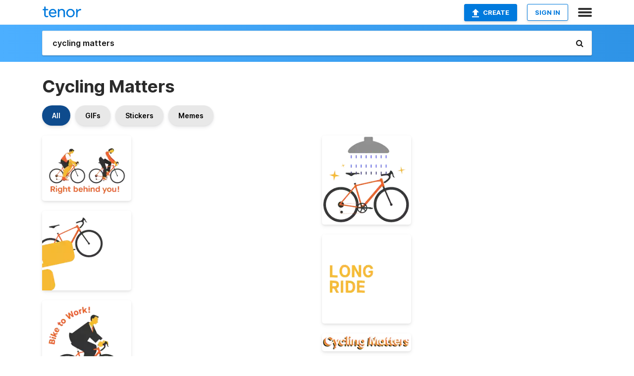

--- FILE ---
content_type: text/html; charset=utf-8
request_url: https://tenor.com/search/cycling-matters-gifs
body_size: 34113
content:
<!DOCTYPE html>
<html lang="en" dir="ltr"><head><script id="data" type="text/x-cache" nonce="ZWUxY2IyYjctNmNlMi00NThjLTk3Y2YtZGQ5YjA5Mzk0NWQx">[base64]</script><title class="dynamic">Cycling Matters GIFs | Tenor</title><link class="dynamic" rel="canonical" href="https://tenor.com/search/cycling-matters-gifs"><meta class="dynamic" name="keywords" content="cycling,matters,gifs,search,memes"><meta class="dynamic" name="description" content="With Tenor, maker of GIF Keyboard, add popular Cycling Matters animated GIFs to your conversations. Share the best GIFs now &gt;&gt;&gt;"><meta class="dynamic" name="twitter:title" content="Cycling Matters GIFs | Tenor"><meta class="dynamic" name="twitter:description" content="With Tenor, maker of GIF Keyboard, add popular Cycling Matters animated GIFs to your conversations. Share the best GIFs now &gt;&gt;&gt;"><meta class="dynamic" name="twitter:site" content="@gifkeyboard"><meta class="dynamic" name="twitter:app:name:iphone" content="GIF Keyboard"><meta class="dynamic" name="twitter:app:name:ipad" content="GIF Keyboard"><meta class="dynamic" name="twitter:app:name:googleplay" content="GIF Keyboard"><meta class="dynamic" name="twitter:app:id:iphone" content="917932200"><meta class="dynamic" name="twitter:app:id:ipad" content="917932200"><meta class="dynamic" name="twitter:app:id:googleplay" content="com.riffsy.FBMGIFApp"><meta class="dynamic" property="al:ios:app_name" content="GIF Keyboard"><meta class="dynamic" property="al:ios:app_store_id" content="917932200"><meta class="dynamic" property="al:android:package" content="com.riffsy.FBMGIFApp"><meta class="dynamic" property="al:android:app_name" content="GIF Keyboard"><meta class="dynamic" property="fb:app_id" content="374882289330575"><meta class="dynamic" property="og:site_name" content="Tenor"><meta class="dynamic" property="og:title" content="Cycling Matters GIFs | Tenor"><meta class="dynamic" name="robots" content="noindex"><meta class="dynamic" name="apple-itunes-app" content="app-id=917932200,app-argument=https://tenor.com/search/cycling-matters-gifs"><meta class="dynamic" name="twitter:app:url:googleplay" content="riffsy://search/cycling%20matters"><meta class="dynamic" property="al:android:url" content="riffsy://search/cycling%20matters"><link class="dynamic" rel="alternate" href="android-app://com.riffsy.FBMGIFApp/riffsy/search/cycling%20matters"><meta name="twitter:image" content="https://media1.tenor.com/m/l4PZ23-_tSgAAAAC/cycling-matters-cycling.gif"><link rel="image_src" href="https://media1.tenor.com/m/l4PZ23-_tSgAAAAC/cycling-matters-cycling.gif"><meta class="dynamic" property="og:url" content="https://media1.tenor.com/m/l4PZ23-_tSgAAAAC/cycling-matters-cycling.gif"><meta class="dynamic" property="og:description" content="Click to view the GIF"><meta class="dynamic" property="og:type" content="website"><meta class="dynamic" property="og:image" content="https://media1.tenor.com/m/l4PZ23-_tSgAAAAC/cycling-matters-cycling.gif"><meta class="dynamic" property="og:image:type" content="image/gif"><meta class="dynamic" property="og:image:width" content="498"><meta class="dynamic" property="og:image:height" content="364"><meta class="dynamic" property="og:video" content="https://media.tenor.com/l4PZ23-_tSgAAAPo/cycling-matters-cycling.mp4"><meta class="dynamic" property="og:video:secure_url" content="https://media.tenor.com/l4PZ23-_tSgAAAPo/cycling-matters-cycling.mp4"><meta class="dynamic" property="og:video:type" content="video/mp4"><meta class="dynamic" property="og:video:width" content="640"><meta class="dynamic" property="og:video:height" content="468"><meta class="dynamic" property="og:video" content="https://media.tenor.com/l4PZ23-_tSgAAAPs/cycling-matters-cycling.webm"><meta class="dynamic" property="og:video:secure_url" content="https://media.tenor.com/l4PZ23-_tSgAAAPs/cycling-matters-cycling.webm"><meta class="dynamic" property="og:video:type" content="video/webm"><meta class="dynamic" property="og:video:width" content="640"><meta class="dynamic" property="og:video:height" content="468"><script class="dynamic" type="application/ld+json">{"@context":"http:\u002F\u002Fschema.org","@type":"Article","author":"cyclingmatters","creator":"cyclingmatters","headline":"Cycling Matters GIFs | Tenor","name":"Cycling Matters GIFs | Tenor","url":"https:\u002F\u002Ftenor.com\u002Fsearch\u002Fcycling-matters-gifs","mainEntityOfPage":"https:\u002F\u002Ftenor.com\u002Fsearch\u002Fcycling-matters-gifs","keywords":"cycling,matters,gifs,search,memes","dateModified":"2020-07-31T11:57:00.976Z","datePublished":"2020-07-31T11:57:00.976Z","publisher":{"@context":"http:\u002F\u002Fschema.org","@type":"Organization","name":"Tenor","logo":{"@type":"ImageObject","url":"https:\u002F\u002Ftenor.com\u002Fassets\u002Fimg\u002Ftenor-app-icon.png"},"sameAs":["https:\u002F\u002Ftwitter.com\u002Fgifkeyboard","https:\u002F\u002Fwww.facebook.com\u002Ftenorapp\u002F","https:\u002F\u002Fwww.linkedin.com\u002Fcompany\u002Ftenorinc\u002F"]},"image":{"@context":"http:\u002F\u002Fschema.org","@type":"ImageObject","author":"cyclingmatters","creator":"cyclingmatters","name":"Cycling Matters GIFs | Tenor","keywords":"cycling,matters,gifs,search,memes","description":"With Tenor, maker of GIF Keyboard, add popular Cycling Matters animated GIFs to your conversations. Share the best GIFs now \u003E\u003E\u003E","url":"https:\u002F\u002Ftenor.com\u002Fsearch\u002Fcycling-matters-gifs","contentUrl":"https:\u002F\u002Fmedia1.tenor.com\u002Fm\u002Fl4PZ23-_tSgAAAAC\u002Fcycling-matters-cycling.gif","thumbnailUrl":"https:\u002F\u002Fmedia.tenor.com\u002Fl4PZ23-_tSgAAAAe\u002Fcycling-matters-cycling.png","width":498,"height":364,"dateCreated":"2020-07-31T11:57:00.976Z","uploadDate":"2020-07-31T11:57:00.976Z","representativeOfPage":true},"video":{"@context":"http:\u002F\u002Fschema.org","@type":"VideoObject","author":"cyclingmatters","creator":"cyclingmatters","name":"Cycling Matters GIFs | Tenor","keywords":"cycling,matters,gifs,search,memes","description":"With Tenor, maker of GIF Keyboard, add popular Cycling Matters animated GIFs to your conversations. Share the best GIFs now \u003E\u003E\u003E","url":"https:\u002F\u002Ftenor.com\u002Fsearch\u002Fcycling-matters-gifs","contentUrl":"https:\u002F\u002Fmedia.tenor.com\u002Fl4PZ23-_tSgAAAPo\u002Fcycling-matters-cycling.mp4","thumbnailUrl":"https:\u002F\u002Fmedia.tenor.com\u002Fl4PZ23-_tSgAAAAe\u002Fcycling-matters-cycling.png","width":640,"height":468,"dateCreated":"2020-07-31T11:57:00.976Z","uploadDate":"2020-07-31T11:57:00.976Z","duration":"PT0M1S"}}</script><link rel="preconnect" href="https://www.googletagmanager.com"><link rel="preconnect" href="https://www.google-analytics.com"><link rel="dns-prefetch" href="//media.tenor.com"><link rel="preconnect" href="https://media.tenor.com"><link rel="stylesheet" type="text/css" href="/assets/dist/main.min.css?release=r260116-1-master-85a2"><meta charset="UTF-8"><meta name="viewport" content="width=device-width, initial-scale=1"><link rel="manifest" href="/assets/manifest.json"><link rel="shortcut icon" type="image/png" href="/assets/img/favicon/favicon-16x16.png"><link rel="apple-touch-icon" sizes="57x57" href="/assets/img/favicon/apple-touch-icon-57x57.png"><link rel="apple-touch-icon" sizes="60x60" href="/assets/img/favicon/apple-touch-icon-60x60.png"><link rel="apple-touch-icon" sizes="72x72" href="/assets/img/favicon/apple-touch-icon-72x72.png"><link rel="icon" type="image/png" href="/assets/img/favicon/favicon-16x16.png" sizes="16x16"><link rel="icon" type="image/png" href="/assets/img/favicon/favicon-32x32.png" sizes="32x32"><link rel="search" type="application/opensearchdescription+xml" href="/opensearch.xml" title="Tenor"><link rel="alternate" hreflang="x-default" href="https://tenor.com/search/cycling-matters-gifs"><link rel="alternate" hreflang="af" href="https://tenor.com/af/search/cycling-matters-gifs"><link rel="alternate" hreflang="am" href="https://tenor.com/am/search/cycling-matters-gifs"><link rel="alternate" hreflang="az" href="https://tenor.com/az/search/cycling-matters-gifs"><link rel="alternate" hreflang="be" href="https://tenor.com/be/search/cycling-matters-gifs"><link rel="alternate" hreflang="bg" href="https://tenor.com/bg/search/cycling-matters-gifs"><link rel="alternate" hreflang="bn" href="https://tenor.com/bn/search/cycling-matters-gifs"><link rel="alternate" hreflang="bs" href="https://tenor.com/bs/search/cycling-matters-gifs"><link rel="alternate" hreflang="ca" href="https://tenor.com/ca/search/cycling-matters-gifs"><link rel="alternate" hreflang="cs" href="https://tenor.com/cs/search/cycling-matters-gifs"><link rel="alternate" hreflang="da" href="https://tenor.com/da/search/cycling-matters-gifs"><link rel="alternate" hreflang="de" href="https://tenor.com/de/search/cycling-matters-gifs"><link rel="alternate" hreflang="de-AT" href="https://tenor.com/de-AT/search/cycling-matters-gifs"><link rel="alternate" hreflang="de-CH" href="https://tenor.com/de-CH/search/cycling-matters-gifs"><link rel="alternate" hreflang="el" href="https://tenor.com/el/search/cycling-matters-gifs"><link rel="alternate" hreflang="en-AU" href="https://tenor.com/en-AU/search/cycling-matters-gifs"><link rel="alternate" hreflang="en-CA" href="https://tenor.com/en-CA/search/cycling-matters-gifs"><link rel="alternate" hreflang="en-GB" href="https://tenor.com/en-GB/search/cycling-matters-gifs"><link rel="alternate" hreflang="en-IE" href="https://tenor.com/en-IE/search/cycling-matters-gifs"><link rel="alternate" hreflang="en-IN" href="https://tenor.com/en-IN/search/cycling-matters-gifs"><link rel="alternate" hreflang="en-NZ" href="https://tenor.com/en-NZ/search/cycling-matters-gifs"><link rel="alternate" hreflang="en-SG" href="https://tenor.com/en-SG/search/cycling-matters-gifs"><link rel="alternate" hreflang="en-ZA" href="https://tenor.com/en-ZA/search/cycling-matters-gifs"><link rel="alternate" hreflang="es" href="https://tenor.com/es/search/cycling-matters-gifs"><link rel="alternate" hreflang="es-419" href="https://tenor.com/es-419/search/cycling-matters-gifs"><link rel="alternate" hreflang="es-AR" href="https://tenor.com/es-AR/search/cycling-matters-gifs"><link rel="alternate" hreflang="es-BO" href="https://tenor.com/es-BO/search/cycling-matters-gifs"><link rel="alternate" hreflang="es-CL" href="https://tenor.com/es-CL/search/cycling-matters-gifs"><link rel="alternate" hreflang="es-CO" href="https://tenor.com/es-CO/search/cycling-matters-gifs"><link rel="alternate" hreflang="es-CR" href="https://tenor.com/es-CR/search/cycling-matters-gifs"><link rel="alternate" hreflang="es-DO" href="https://tenor.com/es-DO/search/cycling-matters-gifs"><link rel="alternate" hreflang="es-EC" href="https://tenor.com/es-EC/search/cycling-matters-gifs"><link rel="alternate" hreflang="es-GT" href="https://tenor.com/es-GT/search/cycling-matters-gifs"><link rel="alternate" hreflang="es-HN" href="https://tenor.com/es-HN/search/cycling-matters-gifs"><link rel="alternate" hreflang="es-MX" href="https://tenor.com/es-MX/search/cycling-matters-gifs"><link rel="alternate" hreflang="es-NI" href="https://tenor.com/es-NI/search/cycling-matters-gifs"><link rel="alternate" hreflang="es-PA" href="https://tenor.com/es-PA/search/cycling-matters-gifs"><link rel="alternate" hreflang="es-PE" href="https://tenor.com/es-PE/search/cycling-matters-gifs"><link rel="alternate" hreflang="es-PR" href="https://tenor.com/es-PR/search/cycling-matters-gifs"><link rel="alternate" hreflang="es-PY" href="https://tenor.com/es-PY/search/cycling-matters-gifs"><link rel="alternate" hreflang="es-SV" href="https://tenor.com/es-SV/search/cycling-matters-gifs"><link rel="alternate" hreflang="es-US" href="https://tenor.com/es-US/search/cycling-matters-gifs"><link rel="alternate" hreflang="es-UY" href="https://tenor.com/es-UY/search/cycling-matters-gifs"><link rel="alternate" hreflang="es-VE" href="https://tenor.com/es-VE/search/cycling-matters-gifs"><link rel="alternate" hreflang="et" href="https://tenor.com/et/search/cycling-matters-gifs"><link rel="alternate" hreflang="eu" href="https://tenor.com/eu/search/cycling-matters-gifs"><link rel="alternate" hreflang="fi" href="https://tenor.com/fi/search/cycling-matters-gifs"><link rel="alternate" hreflang="fil" href="https://tenor.com/fil/search/cycling-matters-gifs"><link rel="alternate" hreflang="fr" href="https://tenor.com/fr/search/cycling-matters-gifs"><link rel="alternate" hreflang="fr-CA" href="https://tenor.com/fr-CA/search/cycling-matters-gifs"><link rel="alternate" hreflang="fr-CH" href="https://tenor.com/fr-CH/search/cycling-matters-gifs"><link rel="alternate" hreflang="gl" href="https://tenor.com/gl/search/cycling-matters-gifs"><link rel="alternate" hreflang="gu" href="https://tenor.com/gu/search/cycling-matters-gifs"><link rel="alternate" hreflang="hi" href="https://tenor.com/hi/search/cycling-matters-gifs"><link rel="alternate" hreflang="hr" href="https://tenor.com/hr/search/cycling-matters-gifs"><link rel="alternate" hreflang="hu" href="https://tenor.com/hu/search/cycling-matters-gifs"><link rel="alternate" hreflang="hy" href="https://tenor.com/hy/search/cycling-matters-gifs"><link rel="alternate" hreflang="id" href="https://tenor.com/id/search/cycling-matters-gifs"><link rel="alternate" hreflang="is" href="https://tenor.com/is/search/cycling-matters-gifs"><link rel="alternate" hreflang="it" href="https://tenor.com/it/search/cycling-matters-gifs"><link rel="alternate" hreflang="ja" href="https://tenor.com/ja/search/cycling-matters-gifs"><link rel="alternate" hreflang="ka" href="https://tenor.com/ka/search/cycling-matters-gifs"><link rel="alternate" hreflang="kk" href="https://tenor.com/kk/search/cycling-matters-gifs"><link rel="alternate" hreflang="km" href="https://tenor.com/km/search/cycling-matters-gifs"><link rel="alternate" hreflang="kn" href="https://tenor.com/kn/search/cycling-matters-gifs"><link rel="alternate" hreflang="ko" href="https://tenor.com/ko/search/cycling-matters-gifs"><link rel="alternate" hreflang="ky" href="https://tenor.com/ky/search/cycling-matters-gifs"><link rel="alternate" hreflang="lo" href="https://tenor.com/lo/search/cycling-matters-gifs"><link rel="alternate" hreflang="lt" href="https://tenor.com/lt/search/cycling-matters-gifs"><link rel="alternate" hreflang="lv" href="https://tenor.com/lv/search/cycling-matters-gifs"><link rel="alternate" hreflang="mk" href="https://tenor.com/mk/search/cycling-matters-gifs"><link rel="alternate" hreflang="ml" href="https://tenor.com/ml/search/cycling-matters-gifs"><link rel="alternate" hreflang="mn" href="https://tenor.com/mn/search/cycling-matters-gifs"><link rel="alternate" hreflang="mo" href="https://tenor.com/mo/search/cycling-matters-gifs"><link rel="alternate" hreflang="mr" href="https://tenor.com/mr/search/cycling-matters-gifs"><link rel="alternate" hreflang="ms" href="https://tenor.com/ms/search/cycling-matters-gifs"><link rel="alternate" hreflang="my" href="https://tenor.com/my/search/cycling-matters-gifs"><link rel="alternate" hreflang="ne" href="https://tenor.com/ne/search/cycling-matters-gifs"><link rel="alternate" hreflang="nl" href="https://tenor.com/nl/search/cycling-matters-gifs"><link rel="alternate" hreflang="no" href="https://tenor.com/no/search/cycling-matters-gifs"><link rel="alternate" hreflang="pa" href="https://tenor.com/pa/search/cycling-matters-gifs"><link rel="alternate" hreflang="pl" href="https://tenor.com/pl/search/cycling-matters-gifs"><link rel="alternate" hreflang="pt" href="https://tenor.com/pt/search/cycling-matters-gifs"><link rel="alternate" hreflang="pt-BR" href="https://tenor.com/pt-BR/search/cycling-matters-gifs"><link rel="alternate" hreflang="pt-PT" href="https://tenor.com/pt-PT/search/cycling-matters-gifs"><link rel="alternate" hreflang="ro" href="https://tenor.com/ro/search/cycling-matters-gifs"><link rel="alternate" hreflang="ru" href="https://tenor.com/ru/search/cycling-matters-gifs"><link rel="alternate" hreflang="si" href="https://tenor.com/si/search/cycling-matters-gifs"><link rel="alternate" hreflang="sk" href="https://tenor.com/sk/search/cycling-matters-gifs"><link rel="alternate" hreflang="sl" href="https://tenor.com/sl/search/cycling-matters-gifs"><link rel="alternate" hreflang="sq" href="https://tenor.com/sq/search/cycling-matters-gifs"><link rel="alternate" hreflang="sr" href="https://tenor.com/sr/search/cycling-matters-gifs"><link rel="alternate" hreflang="sr-Latn" href="https://tenor.com/sr-Latn/search/cycling-matters-gifs"><link rel="alternate" hreflang="sv" href="https://tenor.com/sv/search/cycling-matters-gifs"><link rel="alternate" hreflang="sw" href="https://tenor.com/sw/search/cycling-matters-gifs"><link rel="alternate" hreflang="ta" href="https://tenor.com/ta/search/cycling-matters-gifs"><link rel="alternate" hreflang="te" href="https://tenor.com/te/search/cycling-matters-gifs"><link rel="alternate" hreflang="th" href="https://tenor.com/th/search/cycling-matters-gifs"><link rel="alternate" hreflang="tl" href="https://tenor.com/tl/search/cycling-matters-gifs"><link rel="alternate" hreflang="tr" href="https://tenor.com/tr/search/cycling-matters-gifs"><link rel="alternate" hreflang="uk" href="https://tenor.com/uk/search/cycling-matters-gifs"><link rel="alternate" hreflang="uz" href="https://tenor.com/uz/search/cycling-matters-gifs"><link rel="alternate" hreflang="vi" href="https://tenor.com/vi/search/cycling-matters-gifs"><link rel="alternate" hreflang="zh-CN" href="https://tenor.com/zh-CN/search/cycling-matters-gifs"><link rel="alternate" hreflang="zh-HK" href="https://tenor.com/zh-HK/search/cycling-matters-gifs"><link rel="alternate" hreflang="zh-TW" href="https://tenor.com/zh-TW/search/cycling-matters-gifs"><link rel="alternate" hreflang="zu" href="https://tenor.com/zu/search/cycling-matters-gifs"></head><body><script async type="text/javascript" src="/assets/dist/main.min.js?release=r260116-1-master-85a2" fetchpriority="high"></script><div id="root"><div class="BaseApp"><div class="Banner TOSBanner hidden"><div class="container"><span class="iconfont-remove" aria-hidden="true"></span>We&#039;ve updated our <span class="linkElements"><a href="/legal-terms" rel="noopener">Terms of Service</a> and <a href="https://policies.google.com/privacy?hl=en" rel="noopener">Privacy Policy</a></span>. By continuing you agree to Tenor&#039;s <span class="linkElements"><a href="/legal-terms" rel="noopener">Terms of Service</a> and <a href="https://policies.google.com/privacy?hl=en" rel="noopener">Privacy Policy</a></span>.</div></div><div class="Banner LanguageBanner hidden"><div class="container"><span class="iconfont-remove" aria-hidden="true"></span><div>Tenor.com has been translated based on your browser&#039;s language setting. If you want to change the language, click <span class="linkElements"><button>here</button></span>.</div></div></div><nav class="NavBar"><div class="container"><span itemscope itemtype="http://schema.org/Organization"><a class="navbar-brand" itemProp="url" href="/"><img src="/assets/img/tenor-logo.svg" width="80" height="22" alt="Tenor logo" itemprop="logo"></a></span><div class="nav-buttons"><div class="account-buttons"><a class="button upload-button" href="/gif-maker?utm_source=nav-bar&amp;utm_medium=internal&amp;utm_campaign=gif-maker-entrypoints"><img src="/assets/icons/upload-icon.svg" width="14" height="17" alt="Upload icon">Create</a><button class="white-button">SIGN IN</button></div><span class=" ToggleMenu"><span class="menu-button navicon-button x ToggleMenu-button"><div class="navicon"></div></span><div class="animated NavMenu"><div class="section"><div class="header">Products</div><ul><li><a href="https://apps.apple.com/app/apple-store/id917932200?pt=39040802&amp;ct=NavGifKeyboard&amp;mt=8" rel="noopener">GIF Keyboard</a></li><li><a href="https://play.google.com/store/apps/details?id=com.riffsy.FBMGIFApp" rel="noopener">Android</a></li><li><a href="/contentpartners">Content Partners</a></li></ul></div><div class="section"><div class="header">Explore</div><ul><li><button>Language</button></li><li><a href="/reactions">Reaction GIFs</a></li><li><a href="/explore">Explore GIFs</a></li></ul></div><div class="section"><div class="header">Company</div><ul><li><a href="/press">Press</a></li><li><a href="https://blog.tenor.com/" rel="noopener">Blog</a></li><li><a href="https://support.google.com/tenor" rel="noopener">FAQ</a></li><li><a href="/legal-terms">Terms and Privacy</a></li><li><a href="/assets/dist/licenses.txt" rel="noopener">Website Licenses</a></li><li><a href="https://support.google.com/tenor/gethelp?hl=en" rel="noopener">Contact Us</a></li></ul></div><div class="section"><div class="header">API</div><ul><li><a href="/gifapi" rel="noopener">Tenor GIF API</a></li><li><a href="https://developers.google.com/tenor/guides/endpoints" rel="noopener">GIF API Documentation</a></li></ul></div></div></span></div></div></nav><div class="TopBarComponent TopSearchBar"><div class="TopBar"><div class="container"><a class="navbar-brand" itemProp="url" href="/"><img src="/assets/img/tenor-logo-white.svg" width="80" height="22" alt="Tenor logo" itemprop="logo"></a><div class="search-bar-wrapper"><form class="SearchBar"><input name="q" value="cycling matters" placeholder="Search for GIFs and Stickers" autocomplete="off"><span class="iconfont-search" aria-hidden="true"></span></form></div></div></div></div><div class="SearchPage container page"><!--!--><div class="gallery-container" itemscope itemtype="http://schema.org/ImageGallery"><meta itemprop="url" content="https://tenor.com/search/cycling-matters-gifs"><meta itemprop="mainEntityOfPage" content="https://tenor.com/search/cycling-matters-gifs"><meta itemprop="keywords" content="cycling,matters,gifs,search,memes"><meta itemprop="headline" content="Cycling Matters GIFs | Tenor"><meta itemprop="name" content="Cycling Matters GIFs | Tenor"><h1>Cycling Matters</h1><div class="search"><div class="UniversalSearchFormatToggle"><a class="UniversalSearchFormatToggleButton selected" href="/search/cycling-matters-gifs">All</a><a class="UniversalSearchFormatToggleButton" href="/search/cycling-matters-gifs?format=gifs">GIFs</a><a class="UniversalSearchFormatToggleButton" href="/search/cycling-matters-gifs?format=stickers">Stickers</a><a class="UniversalSearchFormatToggleButton" href="/search/cycling-matters-gifs?format=memes">Memes</a></div><div class="UniversalGifList" style="height:4569.727272727273px;"><div class="column"><figure class="UniversalGifListItem clickable" data-index="0" data-width="220" data-height="161" style="top:0px;"><a href="/view/cycling-matters-cycling-bike-right-behind-you-bike-to-work-gif-17961082"><div class="Sticker"><img src="https://media.tenor.com/l4PZ23-_tSgAAAAm/cycling-matters-cycling.webp" width="180" height="131.72727272727275" alt="two people are riding bicycles with the words right behind you on the bottom" loading="lazy"></div><div class="overlay"></div></a><figcaption class="tags"><ul><li><a href="/search/cycling-matters-gifs">#Cycling-Matters</a></li><li><a href="/search/cycling-gifs">#cycling</a></li><li><a href="/search/bike-gifs">#bike</a></li></ul></figcaption><!--!--></figure><figure class="UniversalGifListItem clickable" data-index="2" data-width="220" data-height="197" style="top:151.72727272727275px;"><a href="/view/cycling-matters-cycling-bike-bike-to-work-ride-safe-gif-17961088"><div class="Sticker"><img src="https://media.tenor.com/Fg0-Zp6UBMAAAAAm/cycling-matters-cycling.webp" width="180" height="161.1818181818182" alt="a sign that says ride safe with a bike in the background" loading="lazy"></div><div class="overlay"></div></a><figcaption class="tags"><ul><li><a href="/search/cycling-matters-gifs">#Cycling-Matters</a></li><li><a href="/search/cycling-gifs">#cycling</a></li><li><a href="/search/bike-gifs">#bike</a></li></ul></figcaption><!--!--></figure><figure class="UniversalGifListItem clickable" data-index="4" data-width="220" data-height="220" style="top:332.90909090909093px;"><a href="/view/cycling-matters-cycling-bike-bike-to-work-bike-commute-gif-17961083"><div class="Sticker"><img src="https://media.tenor.com/BYENnKwfWt0AAAAm/cycling-matters-cycling.webp" width="180" height="180" alt="a man in a suit and tie is riding a bike with the words bike to work around him" loading="lazy"></div><div class="overlay"></div></a><figcaption class="tags"><ul><li><a href="/search/cycling-matters-gifs">#Cycling-Matters</a></li><li><a href="/search/cycling-gifs">#cycling</a></li><li><a href="/search/bike-gifs">#bike</a></li></ul></figcaption><!--!--></figure><figure class="UniversalGifListItem clickable" data-index="7" data-width="220" data-height="220" style="top:532.909090909091px;"><a href="/view/cycling-matters-cycling-bike-bike-to-work-safety-first-gif-17961086"><div class="Sticker"><img src="https://media.tenor.com/ZbZZRNde7xMAAAAm/cycling-matters-cycling.webp" width="180" height="180" alt="an illustration of a person wearing a helmet and the words safety first" loading="lazy"></div><div class="overlay"></div></a><figcaption class="tags"><ul><li><a href="/search/cycling-matters-gifs">#Cycling-Matters</a></li><li><a href="/search/cycling-gifs">#cycling</a></li><li><a href="/search/bike-gifs">#bike</a></li></ul></figcaption><!--!--></figure><figure class="UniversalGifListItem clickable" data-index="9" data-width="220" data-height="139" style="top:732.909090909091px;"><a href="/view/family-matters-cycling-biking-bike-ride-riding-rike-gif-19663816"><div class="Gif"><picture><source type="video/mp4" srcset="https://media.tenor.com/33JO0wpteJwAAAP1/family-matters-cycling.mp4 320w"><source media="(max-width:840px)" type="image/webp" srcset="https://media.tenor.com/33JO0wpteJwAAAA1/family-matters-cycling.webp 200w"><img src="https://media.tenor.com/33JO0wpteJwAAAAM/family-matters-cycling.gif" width="180" height="113.72727272727273" alt="a man wearing a blue hat with the letter c on it is riding a bike with two other people" loading="lazy"></picture></div><div class="overlay"></div></a><div class="actions"><span class="GifFavButton FavButton" aria-hidden="true"></span></div><figcaption class="tags"><ul><li><a href="/search/family-matters-gifs">#Family-Matters</a></li><li><a href="/search/cycling-gifs">#cycling</a></li><li><a href="/search/biking-gifs">#biking</a></li></ul></figcaption><!--!--></figure><figure class="UniversalGifListItem clickable" data-index="11" data-width="220" data-height="319" style="top:866.6363636363637px;"><a href="/view/mbcg-mtb-cycling-yes-i-do-gif-17922891"><div class="Gif"><picture><source media="(max-width:840px)" type="video/mp4" srcset="https://media.tenor.com/74MDYGe_h4YAAAP1/mbcg-mtb.mp4 148w"><source media="(max-width:840px)" type="image/webp" srcset="https://media.tenor.com/74MDYGe_h4YAAAA1/mbcg-mtb.webp 140w"><img src="https://media.tenor.com/74MDYGe_h4YAAAAM/mbcg-mtb.gif" width="180" height="261" alt="a woman wearing a blue jacket is riding a blue bike" loading="lazy"></picture></div><div class="overlay"></div></a><div class="actions"><span class="GifFavButton FavButton" aria-hidden="true"></span></div><figcaption class="tags"><ul><li><a href="/search/mbcg-gifs">#Mbcg</a></li><li><a href="/search/mtb-gifs">#mtb</a></li><li><a href="/search/cycling-gifs">#cycling</a></li><li><a href="/search/yes-gifs">#yes</a></li></ul></figcaption><!--!--></figure><figure class="UniversalGifListItem clickable" data-index="13" data-width="220" data-height="155" style="top:1147.6363636363637px;"><a href="/view/stranger-things-bike-bicycle-gif-15723546"><div class="Gif"><picture><source media="(max-width:840px)" type="image/webp" srcset="https://media.tenor.com/ND2T38Qq_6YAAAA1/stranger-things-bike.webp 200w"><img src="https://media.tenor.com/ND2T38Qq_6YAAAAM/stranger-things-bike.gif" width="180" height="126.81818181818183" alt="two boys are riding a tandem bicycle with a person riding on the back" loading="lazy"></picture></div><div class="overlay"></div></a><div class="actions"><span class="GifFavButton FavButton" aria-hidden="true"></span></div><figcaption class="tags"><ul><li><a href="/search/stranger-things-gifs">#Stranger-Things</a></li><li><a href="/search/bike-gifs">#bike</a></li><li><a href="/search/bicycle-gifs">#bicycle</a></li></ul></figcaption><!--!--></figure><figure class="UniversalGifListItem clickable" data-index="15" data-width="165" data-height="212" style="top:1294.4545454545455px;"><a href="/view/best-friends-friends-friendship-besties-riding-bike-gif-3045638421510332788"><div class="Gif"><picture><source type="video/mp4" srcset="https://media.tenor.com/KkRIAgRnoXQAAAP1/best-friends-friends.mp4 250w"><source media="(max-width:840px)" type="image/webp" srcset="https://media.tenor.com/KkRIAgRnoXQAAAA1/best-friends-friends.webp 156w"><img src="https://media.tenor.com/KkRIAgRnoXQAAAAM/best-friends-friends.gif" width="180" height="231.27272727272725" alt="two young boys riding bicycles down a street with one wearing a t-shirt that says &#039; california &#039; on it" loading="lazy"></picture></div><div class="overlay"></div></a><div class="actions"><span class="GifFavButton FavButton" aria-hidden="true"></span></div><figcaption class="tags"><ul><li><a href="/search/best-friends-gifs">#best-friends</a></li><li><a href="/search/friends-gifs">#friends</a></li><li><a href="/search/friendship-gifs">#friendship</a></li></ul></figcaption><!--!--></figure><figure class="UniversalGifListItem clickable" data-index="17" data-width="220" data-height="220" style="top:1545.7272727272727px;"><a href="/view/racing-nigel-sylvester-biking-on-my-way-xset-gif-24889338"><div class="Gif"><picture><source media="(max-width:840px)" type="video/mp4" srcset="https://media.tenor.com/OriwOnv8KdAAAAP1/racing-nigel-sylvester.mp4 208w"><source media="(max-width:840px)" type="image/webp" srcset="https://media.tenor.com/OriwOnv8KdAAAAA1/racing-nigel-sylvester.webp 200w"><img src="https://media.tenor.com/OriwOnv8KdAAAAAM/racing-nigel-sylvester.gif" width="180" height="180" alt="a group of people are riding bicycles on a street with a sign that says 25" loading="lazy"></picture></div><div class="overlay"></div></a><div class="actions"><span class="GifFavButton FavButton" aria-hidden="true"></span></div><figcaption class="tags"><ul><li><a href="/search/racing-gifs">#racing</a></li><li><a href="/search/nigel-sylvester-gifs">#Nigel-Sylvester</a></li><li><a href="/search/biking-gifs">#biking</a></li></ul></figcaption><!--!--></figure><figure class="UniversalGifListItem clickable" data-index="20" data-width="220" data-height="123" style="top:1745.7272727272727px;"><a href="/view/stranger-things-lights-out-bike-bike-light-dark-gif-5771253"><div class="Gif"><picture><source type="video/mp4" srcset="https://media.tenor.com/7kv2tD87aEwAAAP1/stranger-things-lights-out.mp4 320w"><source media="(max-width:840px)" type="image/webp" srcset="https://media.tenor.com/7kv2tD87aEwAAAA1/stranger-things-lights-out.webp 200w"><img src="https://media.tenor.com/7kv2tD87aEwAAAAM/stranger-things-lights-out.gif" width="180" height="100.63636363636364" alt="a young boy is riding a bike in the dark in a netflix trailer ." loading="lazy"></picture></div><div class="overlay"></div></a><div class="actions"><span class="GifFavButton FavButton" aria-hidden="true"></span></div><figcaption class="tags"><ul><li><a href="/search/stranger-things-gifs">#Stranger-Things</a></li><li><a href="/search/lights-out-gifs">#Lights-Out</a></li><li><a href="/search/bike-gifs">#Bike</a></li></ul></figcaption><!--!--></figure><figure class="UniversalGifListItem clickable" data-index="21" data-width="220" data-height="124" style="top:1866.3636363636365px;"><a href="/view/mtb-mountain-bike-go-round-trick-matt-jones-gif-706186007486703556"><div class="Gif"><picture><source type="video/mp4" srcset="https://media.tenor.com/CczgbqmYp8QAAAP1/mtb-mountain-bike.mp4 320w"><source media="(max-width:840px)" type="image/webp" srcset="https://media.tenor.com/CczgbqmYp8QAAAA1/mtb-mountain-bike.webp 200w"><img src="https://media.tenor.com/CczgbqmYp8QAAAAM/mtb-mountain-bike.gif" width="180" height="101.45454545454547" alt="a man is riding a bike on a wooden ramp in the woods with the words &quot; see your never to old to try new things &quot;" loading="lazy"></picture></div><div class="overlay"></div></a><div class="actions"><span class="GifFavButton FavButton" aria-hidden="true"></span></div><figcaption class="tags"><ul><li><a href="/search/mtb-gifs">#Mtb</a></li><li><a href="/search/mountain-bike-gifs">#Mountain-Bike</a></li><li><a href="/search/go-round-gifs">#Go-Round</a></li><li><a href="/search/trick-gifs">#Trick</a></li></ul></figcaption><!--!--></figure><figure class="UniversalGifListItem clickable" data-index="23" data-width="220" data-height="220" style="top:1987.818181818182px;"><a href="/view/pointing-nigel-sylvester-xset-hey-whats-up-gif-23195902"><div class="Gif"><picture><source type="video/mp4" srcset="https://media.tenor.com/qVhLNcNRqRIAAAP1/pointing-nigel-sylvester.mp4 320w"><source media="(max-width:840px)" type="image/webp" srcset="https://media.tenor.com/qVhLNcNRqRIAAAA1/pointing-nigel-sylvester.webp 200w"><img src="https://media.tenor.com/qVhLNcNRqRIAAAAM/pointing-nigel-sylvester.gif" width="180" height="180" alt="a man in a red jacket is riding a bicycle down a street" loading="lazy"></picture></div><div class="overlay"></div></a><div class="actions"><span class="GifFavButton FavButton" aria-hidden="true"></span></div><figcaption class="tags"><ul><li><a href="/search/pointing-gifs">#pointing</a></li><li><a href="/search/nigel-sylvester-gifs">#Nigel-Sylvester</a></li><li><a href="/search/xset-gifs">#xset</a></li><li><a href="/search/hey-gifs">#hey</a></li></ul></figcaption><!--!--></figure><figure class="UniversalGifListItem clickable" data-index="25" data-width="220" data-height="220" style="top:2187.818181818182px;"><a href="/view/biking-activity-joypixels-cycling-bike-gif-17198023"><div class="Sticker"><img src="https://media.tenor.com/5-pZ8IsU2gcAAAAm/biking-activity.webp" width="180" height="180" alt="a person wearing a red helmet is riding a blue bicycle" loading="lazy"></div><div class="overlay"></div></a><figcaption class="tags"><ul><li><a href="/search/biking-gifs">#biking</a></li><li><a href="/search/activity-gifs">#activity</a></li><li><a href="/search/joypixels-gifs">#joypixels</a></li><li><a href="/search/cycling-gifs">#cycling</a></li></ul></figcaption><!--!--></figure><figure class="UniversalGifListItem clickable" data-index="27" data-width="220" data-height="86" style="top:2387.818181818182px;"><a href="/view/biking-adrian-julius-tillmann-jing-xiang-thomas-prenn-luna-wedler-gif-17936122"><div class="Gif"><picture><source type="video/mp4" srcset="https://media.tenor.com/6rilEMKbuN4AAAP1/biking-adrian-julius-tillmann.mp4 320w"><source media="(max-width:840px)" type="image/webp" srcset="https://media.tenor.com/6rilEMKbuN4AAAA1/biking-adrian-julius-tillmann.webp 200w"><img src="https://media.tenor.com/6rilEMKbuN4AAAAM/biking-adrian-julius-tillmann.gif" width="180" height="70.36363636363637" alt="a group of people are riding exercise bikes with a netflix logo in the corner" loading="lazy"></picture></div><div class="overlay"></div></a><div class="actions"><span class="GifFavButton FavButton" aria-hidden="true"></span></div><figcaption class="tags"><ul><li><a href="/search/biking-gifs">#biking</a></li><li><a href="/search/adrian-julius-tillmann-gifs">#Adrian-Julius-Tillmann</a></li></ul></figcaption><!--!--></figure><figure class="UniversalGifListItem clickable" data-index="29" data-width="220" data-height="124" style="top:2478.1818181818185px;"><a href="/view/strangerthings-gif-18424017"><div class="Gif"><picture><source media="(max-width:840px)" type="video/mp4" srcset="https://media.tenor.com/5n9MgIALzSIAAAP1/strangerthings.mp4 166w"><source media="(max-width:840px)" type="image/webp" srcset="https://media.tenor.com/5n9MgIALzSIAAAA1/strangerthings.webp 200w"><img src="https://media.tenor.com/5n9MgIALzSIAAAAM/strangerthings.gif" width="180" height="101.45454545454547" alt="a couple of people are riding bicycles down a road ." loading="lazy"></picture></div><div class="overlay"></div></a><div class="actions"><span class="GifFavButton FavButton" aria-hidden="true"></span></div><figcaption class="tags"><ul><li><a href="/search/strangerthings-gifs">#strangerthings</a></li></ul></figcaption><!--!--></figure><figure class="UniversalGifListItem clickable" data-index="31" data-width="220" data-height="111" style="top:2599.636363636364px;"><a href="/view/bad-men-gif-20311449"><div class="Gif"><picture><source type="video/mp4" srcset="https://media.tenor.com/Rz_2jQ9FIEIAAAP1/bad-men.mp4 320w"><source media="(max-width:840px)" type="image/webp" srcset="https://media.tenor.com/Rz_2jQ9FIEIAAAA1/bad-men.webp 200w"><img src="https://media.tenor.com/Rz_2jQ9FIEIAAAAM/bad-men.gif" width="180" height="90.81818181818183" alt="a man in a red jacket is riding a bike with the words the bad men are coming below him" loading="lazy"></picture></div><div class="overlay"></div></a><div class="actions"><span class="GifFavButton FavButton" aria-hidden="true"></span></div><figcaption class="tags"><ul><li><a href="/search/bad-men-gifs">#Bad-Men</a></li></ul></figcaption><!--!--></figure><figure class="UniversalGifListItem clickable" data-index="32" data-width="220" data-height="220" style="top:2710.454545454546px;"><a href="/view/kstr-kochstrasse-fahrrad-bike-cycling-gif-14389499"><div class="Gif"><picture><source media="(max-width:840px)" type="image/webp" srcset="https://media.tenor.com/ith3LRLn-uwAAAA1/kstr-kochstrasse.webp 200w"><img src="https://media.tenor.com/ith3LRLn-uwAAAAM/kstr-kochstrasse.gif" width="180" height="180" alt="a man with a beard is riding a red bike on a yellow background" loading="lazy"></picture></div><div class="overlay"></div></a><div class="actions"><span class="GifFavButton FavButton" aria-hidden="true"></span></div><figcaption class="tags"><ul><li><a href="/search/kstr-gifs">#kstr</a></li><li><a href="/search/kochstrasse-gifs">#kochstrasse</a></li><li><a href="/search/fahrrad-gifs">#fahrrad</a></li><li><a href="/search/bike-gifs">#bike</a></li></ul></figcaption><!--!--></figure><figure class="UniversalGifListItem clickable" data-index="34" data-width="220" data-height="220" style="top:2910.454545454546px;"><a href="/view/bicycle-student-cycling-gif-21555027"><div class="Gif"><picture><source media="(max-width:840px)" type="image/webp" srcset="https://media.tenor.com/aXSrb0ow1AAAAAA1/bicycle-student.webp 200w"><img src="https://media.tenor.com/aXSrb0ow1AAAAAAM/bicycle-student.gif" width="180" height="180" alt="a man with a beard is riding a bike with a backpack" loading="lazy"></picture></div><div class="overlay"></div></a><div class="actions"><span class="GifFavButton FavButton" aria-hidden="true"></span></div><figcaption class="tags"><ul><li><a href="/search/bicycle-gifs">#bicycle</a></li><li><a href="/search/student-gifs">#student</a></li><li><a href="/search/cycling-gifs">#cycling</a></li></ul></figcaption><!--!--></figure><figure class="UniversalGifListItem clickable" data-index="36" data-width="220" data-height="91" style="top:3110.454545454546px;"><a href="/view/ride-bicycle-kids-summer-squad-gif-14732667"><div class="Gif"><picture><source media="(max-width:840px)" type="image/webp" srcset="https://media.tenor.com/4EY_cCWdrJMAAAA1/ride-bicycle.webp 200w"><img src="https://media.tenor.com/4EY_cCWdrJMAAAAM/ride-bicycle.gif" width="180" height="74.45454545454545" alt="a group of young people are riding bicycles down a road" loading="lazy"></picture></div><div class="overlay"></div></a><div class="actions"><span class="GifFavButton FavButton" aria-hidden="true"></span></div><figcaption class="tags"><ul><li><a href="/search/ride-gifs">#ride</a></li><li><a href="/search/bicycle-gifs">#bicycle</a></li><li><a href="/search/kids-gifs">#kids</a></li><li><a href="/search/summer-gifs">#summer</a></li></ul></figcaption><!--!--></figure><figure class="UniversalGifListItem clickable" data-index="37" data-width="220" data-height="123" style="top:3204.9090909090914px;"><a href="/view/fdr-cycling-gif-10532154"><div class="Gif"><picture><source type="video/mp4" srcset="https://media.tenor.com/AsKDyV15IOMAAAP1/fdr-cycling.mp4 320w"><source media="(max-width:840px)" type="image/webp" srcset="https://media.tenor.com/AsKDyV15IOMAAAA1/fdr-cycling.webp 200w"><img src="https://media.tenor.com/AsKDyV15IOMAAAAM/fdr-cycling.gif" width="180" height="100.63636363636364" alt="a person riding a bike on a street with a p on a sign in the background" loading="lazy"></picture></div><div class="overlay"></div></a><div class="actions"><span class="GifFavButton FavButton" aria-hidden="true"></span></div><figcaption class="tags"><ul><li><a href="/search/fdr-gifs">#FDR</a></li><li><a href="/search/cycling-gifs">#cycling</a></li></ul></figcaption><!--!--></figure><figure class="UniversalGifListItem clickable" data-index="39" data-width="220" data-height="123" style="top:3325.545454545455px;"><a href="/view/doing-tricks-nigel-sylvester-bmx-hopping-jumping-on-bikes-gif-21139910"><div class="Gif"><picture><source type="video/mp4" srcset="https://media.tenor.com/fJMgmRv7fOUAAAP1/doing-tricks-nigel-sylvester.mp4 232w"><source media="(max-width:840px)" type="image/webp" srcset="https://media.tenor.com/fJMgmRv7fOUAAAA1/doing-tricks-nigel-sylvester.webp 200w"><img src="https://media.tenor.com/fJMgmRv7fOUAAAAM/doing-tricks-nigel-sylvester.gif" width="180" height="100.63636363636364" alt="a group of people riding bicycles down a street" loading="lazy"></picture></div><div class="overlay"></div></a><div class="actions"><span class="GifFavButton FavButton" aria-hidden="true"></span></div><figcaption class="tags"><ul><li><a href="/search/doing-tricks-gifs">#Doing-Tricks</a></li><li><a href="/search/nigel-sylvester-gifs">#Nigel-Sylvester</a></li><li><a href="/search/bmx-gifs">#bmx</a></li></ul></figcaption><!--!--></figure><figure class="UniversalGifListItem clickable" data-index="41" data-width="220" data-height="123" style="top:3446.1818181818185px;"><a href="/view/etherthings-etherthing-bike-biking-gif-25908301"><div class="Gif"><picture><source type="video/mp4" srcset="https://media.tenor.com/pO0rcu4m1G0AAAP1/etherthings-etherthing.mp4 320w"><source media="(max-width:840px)" type="image/webp" srcset="https://media.tenor.com/pO0rcu4m1G0AAAA1/etherthings-etherthing.webp 200w"><img src="https://media.tenor.com/pO0rcu4m1G0AAAAM/etherthings-etherthing.gif" width="180" height="100.63636363636364" alt="a pixel art of a man wearing 3d glasses" loading="lazy"></picture></div><div class="overlay"></div></a><div class="actions"><span class="GifFavButton FavButton" aria-hidden="true"></span></div><figcaption class="tags"><ul><li><a href="/search/etherthings-gifs">#etherthings</a></li><li><a href="/search/etherthing-gifs">#etherthing</a></li><li><a href="/search/bike-gifs">#bike</a></li></ul></figcaption><!--!--></figure><figure class="UniversalGifListItem clickable" data-index="43" data-width="220" data-height="393" style="top:3566.818181818182px;"><a href="/view/bmx-bike-tricks-gif-14069383"><div class="Gif"><picture><source media="(max-width:840px)" type="video/mp4" srcset="https://media.tenor.com/amI79ynm7zsAAAP1/bmx-bike.mp4 118w"><source media="(max-width:840px)" type="image/webp" srcset="https://media.tenor.com/amI79ynm7zsAAAA1/bmx-bike.webp 114w"><img src="https://media.tenor.com/amI79ynm7zsAAAAM/bmx-bike.gif" width="180" height="321.54545454545456" alt="a group of people are riding bicycles in front of a building that says &quot; the royal &quot; on it" loading="lazy"></picture></div><div class="overlay"></div></a><div class="actions"><span class="GifFavButton FavButton" aria-hidden="true"></span></div><figcaption class="tags"><ul><li><a href="/search/bmx-gifs">#bmx</a></li><li><a href="/search/bike-gifs">#Bike</a></li><li><a href="/search/tricks-gifs">#Tricks</a></li></ul></figcaption><!--!--></figure><figure class="UniversalGifListItem clickable" data-index="46" data-width="220" data-height="123" style="top:3908.3636363636365px;"><a href="/view/bikefortad-bike-sexy-biker-bikini-gif-18127310"><div class="Gif"><picture><source media="(max-width:840px)" type="video/mp4" srcset="https://media.tenor.com/bqWxgF953mkAAAP1/bikefortad-bike.mp4 148w"><source media="(max-width:840px)" type="image/webp" srcset="https://media.tenor.com/bqWxgF953mkAAAA1/bikefortad-bike.webp 200w"><img src="https://media.tenor.com/bqWxgF953mkAAAAM/bikefortad-bike.gif" width="180" height="100.63636363636364" alt="a woman in a bikini is riding a bike on a street" loading="lazy"></picture></div><div class="overlay"></div></a><div class="actions"><span class="GifFavButton FavButton" aria-hidden="true"></span></div><figcaption class="tags"><ul><li><a href="/search/bikefortad-gifs">#Bikefortad</a></li><li><a href="/search/bike-gifs">#Bike</a></li><li><a href="/search/sexy-gifs">#sexy</a></li><li><a href="/search/biker-gifs">#Biker</a></li></ul></figcaption><!--!--></figure><figure class="UniversalGifListItem clickable" data-index="47" data-width="220" data-height="220" style="top:4029px;"><a href="/view/lafay-victor-lafay-team-cofidis2020-cofidis-my-team-cofidis-gif-16305177"><div class="Sticker"><img src="https://media.tenor.com/u1wm9s1DgrsAAAAm/lafay-victor-lafay.webp" width="180" height="180" alt="a man wearing a red and white cofidis jersey stands with his hands on his hips" loading="lazy"></div><div class="overlay"></div></a><figcaption class="tags"><ul><li><a href="/search/lafay-gifs">#lafay</a></li><li><a href="/search/victor-lafay-gifs">#Victor-Lafay</a></li></ul></figcaption><!--!--></figure></div><div class="column"><figure class="UniversalGifListItem clickable" data-index="1" data-width="220" data-height="220" style="top:0px;"><a href="/view/cycling-matters-road-bike-cycling-bike-bike-wash-gif-17961081"><div class="Sticker"><img src="https://media.tenor.com/pCWKdicftC8AAAAm/cycling-matters-road-bike.webp" width="180" height="180" alt="a bicycle is being washed under a shower head with stars behind it" loading="lazy"></div><div class="overlay"></div></a><figcaption class="tags"><ul><li><a href="/search/cycling-matters-gifs">#Cycling-Matters</a></li><li><a href="/search/road-bike-gifs">#Road-Bike</a></li></ul></figcaption><!--!--></figure><figure class="UniversalGifListItem clickable" data-index="3" data-width="220" data-height="220" style="top:200px;"><a href="/view/cycling-matters-cycling-bike-bike-to-work-long-ride-gif-17961096"><div class="Sticker"><img src="https://media.tenor.com/elohs_8EuL0AAAAm/cycling-matters-cycling.webp" width="180" height="180" alt="a logo that says looong ride with a bicycle" loading="lazy"></div><div class="overlay"></div></a><figcaption class="tags"><ul><li><a href="/search/cycling-matters-gifs">#Cycling-Matters</a></li><li><a href="/search/cycling-gifs">#cycling</a></li><li><a href="/search/bike-gifs">#bike</a></li></ul></figcaption><!--!--></figure><figure class="UniversalGifListItem clickable" data-index="5" data-width="220" data-height="44" style="top:400px;"><a href="/view/cycling-matters-cycling-bike-bike-to-work-gif-17961089"><div class="Sticker"><img src="https://media.tenor.com/Ny4leLpsjL0AAAAm/cycling-matters-cycling.webp" width="180" height="36" alt="a logo for cycling matters in orange and yellow letters" loading="lazy"></div><div class="overlay"></div></a><figcaption class="tags"><ul><li><a href="/search/cycling-matters-gifs">#Cycling-Matters</a></li><li><a href="/search/cycling-gifs">#cycling</a></li><li><a href="/search/bike-gifs">#bike</a></li></ul></figcaption><!--!--></figure><figure class="UniversalGifListItem clickable" data-index="6" data-width="220" data-height="220" style="top:456px;"><a href="/view/cycling-matters-cycling-bike-bike-to-work-ride-and-shine-gif-17961090"><div class="Sticker"><img src="https://media.tenor.com/fIFEudufevUAAAAm/cycling-matters-cycling.webp" width="180" height="180" alt="a sign that says ride and shine with a yellow star" loading="lazy"></div><div class="overlay"></div></a><figcaption class="tags"><ul><li><a href="/search/cycling-matters-gifs">#Cycling-Matters</a></li><li><a href="/search/cycling-gifs">#cycling</a></li><li><a href="/search/bike-gifs">#bike</a></li></ul></figcaption><!--!--></figure><figure class="UniversalGifListItem clickable" data-index="8" data-width="220" data-height="220" style="top:656px;"><a href="/view/cycling-matters-cycling-bike-bike-to-work-padyak-gif-17961097"><div class="Sticker"><img src="https://media.tenor.com/bXSvA-TN8nEAAAAm/cycling-matters-cycling.webp" width="180" height="180" alt="a logo that says padyak lang padyak lang padyak lang padyak lang padyak lang padyak lang padyak lang" loading="lazy"></div><div class="overlay"></div></a><figcaption class="tags"><ul><li><a href="/search/cycling-matters-gifs">#Cycling-Matters</a></li><li><a href="/search/cycling-gifs">#cycling</a></li><li><a href="/search/bike-gifs">#bike</a></li></ul></figcaption><!--!--></figure><figure class="UniversalGifListItem clickable" data-index="10" data-width="220" data-height="220" style="top:856px;"><a href="/view/cycling-matters-cycling-bike-bike-to-work-protectedbikelanesnow-gif-17961085"><div class="Sticker"><img src="https://media.tenor.com/QuIV84EfRTgAAAAm/cycling-matters-cycling.webp" width="180" height="180" alt="a sign that says protected bike lanes now on it" loading="lazy"></div><div class="overlay"></div></a><figcaption class="tags"><ul><li><a href="/search/cycling-matters-gifs">#Cycling-Matters</a></li><li><a href="/search/cycling-gifs">#cycling</a></li><li><a href="/search/bike-gifs">#bike</a></li></ul></figcaption><!--!--></figure><figure class="UniversalGifListItem clickable" data-index="12" data-width="220" data-height="124" style="top:1056px;"><a href="/view/riding-a-bike-james-vincent-mcmorrow-i-should-go-song-selfie-vlogging-gif-18965344"><div class="Gif"><picture><source type="video/mp4" srcset="https://media.tenor.com/VXr4iTEkjzYAAAP1/riding-a-bike-james-vincent-mcmorrow.mp4 320w"><source media="(max-width:840px)" type="image/webp" srcset="https://media.tenor.com/VXr4iTEkjzYAAAA1/riding-a-bike-james-vincent-mcmorrow.webp 200w"><img src="https://media.tenor.com/VXr4iTEkjzYAAAAM/riding-a-bike-james-vincent-mcmorrow.gif" width="180" height="101.45454545454547" alt="a person is riding a bike down a street with cars parked behind them" loading="lazy"></picture></div><div class="overlay"></div></a><div class="actions"><span class="GifFavButton FavButton" aria-hidden="true"></span></div><figcaption class="tags"><ul><li><a href="/search/riding-a-bike-gifs">#Riding-A-Bike</a></li></ul></figcaption><!--!--></figure><figure class="UniversalGifListItem clickable" data-index="14" data-width="220" data-height="156" style="top:1177.4545454545455px;"><a href="/view/stranger-things-season4-bikes-teens-gif-26160087"><div class="Gif"><picture><source media="(max-width:840px)" type="video/mp4" srcset="https://media.tenor.com/jtDYvJYj7CwAAAP1/stranger-things-season4-bikes.mp4 186w"><source media="(max-width:840px)" type="image/webp" srcset="https://media.tenor.com/jtDYvJYj7CwAAAA1/stranger-things-season4-bikes.webp 200w"><img src="https://media.tenor.com/jtDYvJYj7CwAAAAM/stranger-things-season4-bikes.gif" width="180" height="127.63636363636364" alt="Stranger Things Season4 Bikes GIF" loading="lazy"></picture></div><div class="overlay"></div></a><div class="actions"><span class="GifFavButton FavButton" aria-hidden="true"></span></div><figcaption class="tags"><ul><li><a href="/search/stranger-things-season4-gifs">#Stranger-Things-Season4</a></li><li><a href="/search/bikes-gifs">#Bikes</a></li></ul></figcaption><!--!--></figure><figure class="UniversalGifListItem clickable" data-index="16" data-width="516" data-height="715" style="top:1325.0909090909092px;"><a href="/gif-maker?utm_source=search-page&amp;utm_medium=internal&amp;utm_campaign=gif-maker-entrypoints"><div class="Gif Card" style="font-size:12.47093023255814px;height:249.4186046511628px;"><div class="header"><p>Click here</p><p>to upload to Tenor</p></div><picture><source type="video/mp4" srcset="/assets/img/gif-maker-entrypoints/search-entrypoint-optimized.mp4 516w"><source type="image/webp" srcset="/assets/img/gif-maker-entrypoints/search-entrypoint-optimized.webp 516w"><img src="/assets/img/gif-maker-entrypoints/search-entrypoint-optimized.gif" width="180" height="146.51162790697674" loading="lazy"></picture><div class="footer"><p>Upload your own GIFs</p></div></div><div class="overlay"></div></a><figcaption class="tags"><ul></ul></figcaption><!--!--></figure><figure class="UniversalGifListItem clickable" data-index="18" data-width="220" data-height="124" style="top:1594.5095137420722px;"><a href="/view/biking-wes-hall-king-of-bay-st-dragons-den-bicycle-gif-23527670"><div class="Gif"><picture><source type="video/mp4" srcset="https://media.tenor.com/kyy2cmL_tuIAAAP1/biking-wes-hall.mp4 320w"><source media="(max-width:840px)" type="image/webp" srcset="https://media.tenor.com/kyy2cmL_tuIAAAA1/biking-wes-hall.webp 200w"><img src="https://media.tenor.com/kyy2cmL_tuIAAAAM/biking-wes-hall.gif" width="180" height="101.45454545454547" alt="a man is riding a bike in front of a woman with #cbcdragonsden written on the bottom" loading="lazy"></picture></div><div class="overlay"></div></a><div class="actions"><span class="GifFavButton FavButton" aria-hidden="true"></span></div><figcaption class="tags"><ul><li><a href="/search/biking-gifs">#biking</a></li><li><a href="/search/wes-hall-gifs">#Wes-Hall</a></li><li><a href="/search/king-of-bay-st-gifs">#King-Of-Bay-St</a></li></ul></figcaption><!--!--></figure><figure class="UniversalGifListItem clickable" data-index="19" data-width="220" data-height="220" style="top:1715.9640591966177px;"><a href="/view/it-works-if-you-work-it-mental-health-action-day-patience-self-care-mental-health-care-gif-21146467"><div class="Sticker"><img src="https://media.tenor.com/R-H7Q5nZNe4AAAAm/it-works-if-you-work-it-mental-health-action-day.webp" width="180" height="180" alt="an illustration of a person riding a bike with the words it works if you work it above them" loading="lazy"></div><div class="overlay"></div></a><figcaption class="tags"><ul><li><a href="/search/it-works-if-you-work-it-gifs">#It-Works-If-You-Work-It</a></li></ul></figcaption><!--!--></figure><figure class="UniversalGifListItem clickable" data-index="22" data-width="220" data-height="274" style="top:1915.9640591966177px;"><a href="/view/gowes-better-together-biking-gif-16126045"><div class="Gif"><picture><source media="(max-width:840px)" type="video/mp4" srcset="https://media.tenor.com/D3IxokxzFG8AAAP1/gowes-better-together.mp4 118w"><source media="(max-width:840px)" type="image/webp" srcset="https://media.tenor.com/D3IxokxzFG8AAAA1/gowes-better-together.webp 162w"><img src="https://media.tenor.com/D3IxokxzFG8AAAAM/gowes-better-together.gif" width="180" height="224.1818181818182" alt="a person riding a bike on a road with the words better together written on the bottom" loading="lazy"></picture></div><div class="overlay"></div></a><div class="actions"><span class="GifFavButton FavButton" aria-hidden="true"></span></div><figcaption class="tags"><ul><li><a href="/search/gowes-gifs">#gowes</a></li><li><a href="/search/better-together-gifs">#Better-Together</a></li><li><a href="/search/biking-gifs">#Biking</a></li></ul></figcaption><!--!--></figure><figure class="UniversalGifListItem clickable" data-index="24" data-width="220" data-height="131" style="top:2160.1458773784357px;"><a href="/view/friend-stranger-things-stranger-things-flying-van-gif-17445988"><div class="Gif"><picture><source type="video/mp4" srcset="https://media.tenor.com/LIZKklfnu08AAAP1/friend-stranger.mp4 320w"><source media="(max-width:840px)" type="image/webp" srcset="https://media.tenor.com/LIZKklfnu08AAAA1/friend-stranger.webp 200w"><img src="https://media.tenor.com/LIZKklfnu08AAAAM/friend-stranger.gif" width="180" height="107.18181818181819" alt="a group of people riding bicycles in front of a school bus that says &#039; perkins &#039; on the side" loading="lazy"></picture></div><div class="overlay"></div></a><div class="actions"><span class="GifFavButton FavButton" aria-hidden="true"></span></div><figcaption class="tags"><ul><li><a href="/search/friend-gifs">#friend</a></li><li><a href="/search/stranger-gifs">#stranger</a></li><li><a href="/search/things-gifs">#things</a></li></ul></figcaption><!--!--></figure><figure class="UniversalGifListItem clickable" data-index="26" data-width="220" data-height="106" style="top:2287.3276955602537px;"><a href="/view/stranger-things-millie-bobby-brown-smile-gif-14071025"><div class="Gif"><picture><source type="video/mp4" srcset="https://media.tenor.com/KptEpxxv_AIAAAP1/stranger-things-millie-bobby-brown.mp4 320w"><source media="(max-width:840px)" type="image/webp" srcset="https://media.tenor.com/KptEpxxv_AIAAAA1/stranger-things-millie-bobby-brown.webp 200w"><img src="https://media.tenor.com/KptEpxxv_AIAAAAM/stranger-things-millie-bobby-brown.gif" width="180" height="86.72727272727273" alt="a group of young boys are posing for a picture while one boy is riding a bike" loading="lazy"></picture></div><div class="overlay"></div></a><div class="actions"><span class="GifFavButton FavButton" aria-hidden="true"></span></div><figcaption class="tags"><ul><li><a href="/search/stranger-things-gifs">#Stranger-Things</a></li></ul></figcaption><!--!--></figure><figure class="UniversalGifListItem clickable" data-index="28" data-width="220" data-height="220" style="top:2394.054968287526px;"><a href="/view/biking-joypixels-ride-a-bike-lets-go-biking-cycling-gif-17325453"><div class="Sticker"><img src="https://media.tenor.com/HGf6GV2HrSgAAAAm/biking-joypixels.webp" width="180" height="180" alt="Biking Joypixels Sticker" loading="lazy"></div><div class="overlay"></div></a><figcaption class="tags"><ul><li><a href="/search/biking-gifs">#Biking</a></li><li><a href="/search/joypixels-gifs">#Joypixels</a></li><li><a href="/search/ride-a-bike-gifs">#Ride-A-Bike</a></li></ul></figcaption><!--!--></figure><figure class="UniversalGifListItem clickable" data-index="30" data-width="220" data-height="124" style="top:2594.054968287526px;"><a href="/view/stranger-things-finn-wolfhard-bikes-ride-riding-gif-10095304"><div class="Gif"><picture><source type="video/mp4" srcset="https://media.tenor.com/ars57AMynx4AAAP1/stranger-things-finn-wolfhard.mp4 320w"><source media="(max-width:840px)" type="image/webp" srcset="https://media.tenor.com/ars57AMynx4AAAA1/stranger-things-finn-wolfhard.webp 200w"><img src="https://media.tenor.com/ars57AMynx4AAAAM/stranger-things-finn-wolfhard.gif" width="180" height="101.45454545454547" alt="a group of children are riding bicycles in a grassy field ." loading="lazy"></picture></div><div class="overlay"></div></a><div class="actions"><span class="GifFavButton FavButton" aria-hidden="true"></span></div><figcaption class="tags"><ul><li><a href="/search/stranger-things-gifs">#Stranger-Things</a></li><li><a href="/search/finn-wolfhard-gifs">#Finn-Wolfhard</a></li></ul></figcaption><!--!--></figure><figure class="UniversalGifListItem clickable" data-index="33" data-width="220" data-height="220" style="top:2715.5095137420717px;"><a href="/view/cycling-gif-10532164"><div class="Gif"><picture><source media="(max-width:840px)" type="image/webp" srcset="https://media.tenor.com/EVJqLgJbubYAAAA1/cycling.webp 200w"><img src="https://media.tenor.com/EVJqLgJbubYAAAAM/cycling.gif" width="180" height="180" alt="a red drawing of a bicycle in a red circle" loading="lazy"></picture></div><div class="overlay"></div></a><div class="actions"><span class="GifFavButton FavButton" aria-hidden="true"></span></div><figcaption class="tags"><ul><li><a href="/search/cycling-gifs">#cycling</a></li></ul></figcaption><!--!--></figure><figure class="UniversalGifListItem clickable" data-index="35" data-width="220" data-height="367" style="top:2915.5095137420717px;"><a href="/view/cycling-bike-gif-15276329"><div class="Sticker"><img src="https://media.tenor.com/XAb6HIZAh2IAAAAm/cycling-bike.webp" width="180" height="300.2727272727273" alt="two men are riding bicycles down a road in front of a sign that says &#039; a &#039; on it" loading="lazy"></div><div class="overlay"></div></a><figcaption class="tags"><ul><li><a href="/search/cycling-gifs">#cycling</a></li><li><a href="/search/bike-gifs">#bike</a></li></ul></figcaption><!--!--></figure><figure class="UniversalGifListItem clickable" data-index="38" data-width="220" data-height="124" style="top:3235.782241014799px;"><a href="/view/vian-biking-gif-18690360"><div class="Gif"><picture><source media="(max-width:840px)" type="video/mp4" srcset="https://media.tenor.com/z8DmTE4oc1sAAAP1/vian-biking.mp4 208w"><source media="(max-width:840px)" type="image/webp" srcset="https://media.tenor.com/z8DmTE4oc1sAAAA1/vian-biking.webp 200w"><img src="https://media.tenor.com/z8DmTE4oc1sAAAAM/vian-biking.gif" width="180" height="101.45454545454547" alt="a boy riding a bike on a sidewalk with a yellow flag on the side" loading="lazy"></picture></div><div class="overlay"></div></a><div class="actions"><span class="GifFavButton FavButton" aria-hidden="true"></span></div><figcaption class="tags"><ul><li><a href="/search/vian-biking-gifs">#Vian-Biking</a></li></ul></figcaption><!--!--></figure><figure class="UniversalGifListItem clickable" data-index="40" data-width="220" data-height="131" style="top:3357.2367864693447px;"><a href="/view/custom-cycling-jerseys-bike-race-team-gif-16489255"><div class="Gif"><picture><source media="(max-width:840px)" type="video/mp4" srcset="https://media.tenor.com/EFsLBBX2Jx4AAAP1/custom-cycling-jerseys-bike.mp4 208w"><source media="(max-width:840px)" type="image/webp" srcset="https://media.tenor.com/EFsLBBX2Jx4AAAA1/custom-cycling-jerseys-bike.webp 200w"><img src="https://media.tenor.com/EFsLBBX2Jx4AAAAM/custom-cycling-jerseys-bike.gif" width="180" height="107.18181818181819" alt="a group of cyclists are posing for a photo and one of their shirts says &#039; a &#039; on it" loading="lazy"></picture></div><div class="overlay"></div></a><div class="actions"><span class="GifFavButton FavButton" aria-hidden="true"></span></div><figcaption class="tags"><ul><li><a href="/search/custom-cycling-jerseys-gifs">#Custom-Cycling-Jerseys</a></li><li><a href="/search/bike-gifs">#bike</a></li><li><a href="/search/race-gifs">#race</a></li></ul></figcaption><!--!--></figure><figure class="UniversalGifListItem clickable" data-index="42" data-width="220" data-height="124" style="top:3484.4186046511627px;"><a href="/view/biking-mark-the-map-of-tiny-perfect-things-cycling-having-fun-gif-20240443"><div class="Gif"><picture><source type="video/mp4" srcset="https://media.tenor.com/2Qiu5ibTvb4AAAP1/biking-mark.mp4 320w"><source media="(max-width:840px)" type="image/webp" srcset="https://media.tenor.com/2Qiu5ibTvb4AAAA1/biking-mark.webp 200w"><img src="https://media.tenor.com/2Qiu5ibTvb4AAAAM/biking-mark.gif" width="180" height="101.45454545454547" alt="a young man wearing a plaid shirt and a hat is riding a skateboard down a street" loading="lazy"></picture></div><div class="overlay"></div></a><div class="actions"><span class="GifFavButton FavButton" aria-hidden="true"></span></div><figcaption class="tags"><ul><li><a href="/search/biking-gifs">#biking</a></li><li><a href="/search/mark-gifs">#Mark</a></li></ul></figcaption><!--!--></figure><figure class="UniversalGifListItem clickable" data-index="44" data-width="220" data-height="220" style="top:3605.873150105708px;"><a href="/view/recycle-cycle-recycling-cycling-sustainability-gif-19771566"><div class="Sticker"><img src="https://media.tenor.com/sNhCFjzuHMUAAAAm/recycle-cycle.webp" width="180" height="180" alt="a silhouette of a person riding a bicycle with the word recycle behind them" loading="lazy"></div><div class="overlay"></div></a><figcaption class="tags"><ul><li><a href="/search/recycle-gifs">#recycle</a></li><li><a href="/search/cycle-gifs">#cycle</a></li><li><a href="/search/recycling-gifs">#recycling</a></li><li><a href="/search/cycling-gifs">#cycling</a></li></ul></figcaption><!--!--></figure><figure class="UniversalGifListItem clickable" data-index="45" data-width="220" data-height="292" style="top:3805.873150105708px;"><a href="/view/stranger-things-should-i-stay-or-should-i-go-bike-monster-gif-5808929"><div class="Gif"><picture><source media="(max-width:840px)" type="video/mp4" srcset="https://media.tenor.com/NwGg-dOcMYIAAAP1/stranger-things-should-i-stay-or-should-i-go.mp4 166w"><source media="(max-width:840px)" type="image/webp" srcset="https://media.tenor.com/NwGg-dOcMYIAAAA1/stranger-things-should-i-stay-or-should-i-go.webp 152w"><img src="https://media.tenor.com/NwGg-dOcMYIAAAAM/stranger-things-should-i-stay-or-should-i-go.gif" width="180" height="238.90909090909093" alt="a drawing of a person riding a bike with the words darling you gotta let me know" loading="lazy"></picture></div><div class="overlay"></div></a><div class="actions"><span class="GifFavButton FavButton" aria-hidden="true"></span></div><figcaption class="tags"><ul><li><a href="/search/stranger-things-gifs">#Stranger-Things</a></li></ul></figcaption><!--!--></figure><figure class="UniversalGifListItem clickable" data-index="48" data-width="220" data-height="124" style="top:4064.782241014799px;"><a href="/view/missed-me-hubie-dubois-adam-sandler-hubie-halloween-dodge-gif-18745781"><div class="Gif"><picture><source type="video/mp4" srcset="https://media.tenor.com/ggebWM4Y3VUAAAP1/missed-me-hubie-dubois.mp4 232w"><source media="(max-width:840px)" type="image/webp" srcset="https://media.tenor.com/ggebWM4Y3VUAAAA1/missed-me-hubie-dubois.webp 200w"><img src="https://media.tenor.com/ggebWM4Y3VUAAAAM/missed-me-hubie-dubois.gif" width="180" height="101.45454545454547" alt="a man wearing a helmet is riding a bike on a street" loading="lazy"></picture></div><div class="overlay"></div></a><div class="actions"><span class="GifFavButton FavButton" aria-hidden="true"></span></div><figcaption class="tags"><ul><li><a href="/search/missed-me-gifs">#Missed-Me</a></li><li><a href="/search/hubie-dubois-gifs">#Hubie-Dubois</a></li></ul></figcaption><!--!--></figure><figure class="UniversalGifListItem clickable" data-index="49" data-width="220" data-height="248" style="top:4186.236786469344px;"><a href="/view/cycling-cyclopaths-cyclopath-bike-gif-17950850"><div class="Gif"><picture><source media="(max-width:840px)" type="image/webp" srcset="https://media.tenor.com/5YA7FprkQe0AAAA1/cycling-cyclopaths.webp 178w"><img src="https://media.tenor.com/5YA7FprkQe0AAAAM/cycling-cyclopaths.gif" width="180" height="202.90909090909093" alt="a black and white drawing of a man riding a bicycle with the year 2010 on the bottom right" loading="lazy"></picture></div><div class="overlay"></div></a><div class="actions"><span class="GifFavButton FavButton" aria-hidden="true"></span></div><figcaption class="tags"><ul><li><a href="/search/cycling-gifs">#cycling</a></li><li><a href="/search/cyclopaths-gifs">#Cyclopaths</a></li><li><a href="/search/cyclopath-gifs">#cyclopath</a></li><li><a href="/search/bike-gifs">#bike</a></li></ul></figcaption><!--!--></figure></div><script type="text/javascript" nonce="ZWUxY2IyYjctNmNlMi00NThjLTk3Y2YtZGQ5YjA5Mzk0NWQx">/*! For license information please see inlineMathService.min.js.LICENSE.txt */
(()=>{"use strict";let t=!1,i=!1,e=!1;function s(){t=window.innerWidth<=840,i=/iphone|ipod|ipad/i.test(window.navigator.userAgent)&&!window.MSStream,e=/Chrome/.test(window.navigator.userAgent)}window.addEventListener("resize",function(){s()}),s();const n=Object.freeze({GIF:"gif",MEME:"meme",STICKER:"sticker"});class o{element;staticColumns;showShareCount;isUniversalGifList;DEFAULT_WIDTH;y;containerWidth;numColumns;i;colNum;currentColumnIdx;minBottomY;maxBottomY;columnTailItems;spacing;borderLeft;borderRight;paddingLeft;paddingRight;paddingTop;paddingBottom;constructor({element:t,staticColumns:i,showShareCount:e,isUniversalGifList:s}){this.element=t,this.staticColumns=i,this.showShareCount=e,this.isUniversalGifList=s,this.DEFAULT_WIDTH=1===this.staticColumns?200:400,this.y=0,this.containerWidth=0,this.numColumns=0,this.i=0,this.colNum=0,this.currentColumnIdx=0,this.minBottomY=0,this.maxBottomY=0,this.columnTailItems=[],this.spacing=10,this.borderLeft=0,this.borderRight=0,this.paddingLeft=0,this.paddingRight=0,this.paddingTop=0,this.paddingBottom=0,this.resetVars()}resetVars(){this.y=0,this.spacing=t?10:20;const i=this.element?window.getComputedStyle(this.element):null;for(this.paddingLeft=i?parseInt(i.getPropertyValue("padding-left")):0,this.paddingRight=i?parseInt(i.getPropertyValue("padding-right")):0,this.paddingTop=i?parseInt(i.getPropertyValue("padding-top")):0,this.paddingBottom=i?parseInt(i.getPropertyValue("padding-bottom")):0,this.borderLeft=i?parseInt(i.getPropertyValue("border-left-width")):0,this.borderRight=i?parseInt(i.getPropertyValue("border-right-width")):0,this.containerWidth=this.element&&this.element.offsetWidth?this.element.offsetWidth-this.paddingLeft-this.paddingRight-this.borderLeft-this.borderRight:this.DEFAULT_WIDTH,this.staticColumns?this.numColumns=this.staticColumns:this.containerWidth>1100?this.numColumns=4:this.containerWidth>576?this.numColumns=3:this.numColumns=2,this.i=0,this.maxBottomY=0,this.columnTailItems=[],this.colNum=0;this.colNum<this.numColumns;this.colNum++)this.columnTailItems[this.colNum]={bottomY:0,width:0,height:0,y:0,column:this.colNum,index:-1}}getItemDimsAndMediaType(t){return[0,0,""]}updateItem(t,i){}compute(t,i){if(i&&this.resetVars(),!t||0===t.length)return console.info("mathService: no data"),{loaderHeight:0,numColumns:0};let e=0;const s=(this.containerWidth-this.numColumns*this.spacing)/this.numColumns;let o,h=0,m=0,l="";for(;this.i<t.length;this.i++){for(o=t[this.i],[h,m,l]=this.getItemDimsAndMediaType(o),e=this.isUniversalGifList||l!==n.MEME&&l!==n.STICKER?s/h*m:s,this.currentColumnIdx=0,this.minBottomY=this.columnTailItems[this.currentColumnIdx].bottomY,this.colNum=1;this.colNum<this.numColumns;this.colNum++)this.columnTailItems[this.colNum].bottomY<this.minBottomY&&(this.currentColumnIdx=this.colNum,this.minBottomY=this.columnTailItems[this.currentColumnIdx].bottomY);this.y=this.minBottomY,this.showShareCount&&(this.y+=18),this.columnTailItems[this.currentColumnIdx]={width:s,height:e,y:this.y,bottomY:e+this.y+this.spacing,column:this.currentColumnIdx,index:this.i},this.updateItem(o,this.currentColumnIdx)}for(this.colNum=0;this.colNum<this.numColumns;this.colNum++)this.columnTailItems[this.colNum].bottomY>this.maxBottomY&&(this.maxBottomY=this.columnTailItems[this.colNum].bottomY);return{loaderHeight:this.maxBottomY+this.paddingTop+this.paddingBottom,numColumns:this.numColumns}}}class h extends o{getItemDimsAndMediaType(t){return[parseInt(t.dataset.width||"0"),parseInt(t.dataset.height||"0"),""]}updateItem(t,i){t.dataset.colIndex=i.toString();const e=this.columnTailItems[i],s=t.getElementsByTagName("img")[0];s.setAttribute("width",e.width.toString()),s.setAttribute("height",e.height.toString())}}const m=document.getElementsByClassName("GifList");let l,r,a,d,u,c,g,p,C,I;for(let t=0;t<m.length;t++){l=m[t],r=new h({element:l,staticColumns:parseInt(l.dataset.columns||"0"),showShareCount:!1,isUniversalGifList:!1}),a=l.getElementsByClassName("column"),u=a.length,g=[],p=Array(u).fill(!1),C=0;let i,e,s=0;for(;C<u;)d=a[s],d.children.length?(i=d.children[0],e=parseInt(i.dataset.index||"0"),g[e]=d.removeChild(i)):p[s]||(C++,p[s]=!0),s=(s+1)%u;const n=r.compute(g),o=n.numColumns-u;l.style.height=`${n.loaderHeight}px`;const f=a[a.length-1];if(o<0)for(let t=0;t>o;t--)f.parentNode?.removeChild(f);else if(o>0)for(let t=0;t<o;t++)c=document.createElement("div"),c.className="column",c.style.cssText="top: 0px;",f.parentNode?.insertBefore(c,f.nextSibling);for(a=l.getElementsByClassName("column");g.length;)I=g.shift(),a[parseInt(I.dataset.colIndex||"0")].appendChild(I)}})();
//# sourceMappingURL=/assets/dist/inlineMathService.min.js.map</script></div></div></div><!--!--></div><div class="ProgressBar" style="height:0;right:100vw;transition:right 2s linear;"></div><div class="DialogContainer"></div></div></div><script id="store-cache" type="text/x-cache" nonce="ZWUxY2IyYjctNmNlMi00NThjLTk3Y2YtZGQ5YjA5Mzk0NWQx">{"appConfig":{},"config":{},"tags":{},"gifs":{"byId":{},"related":{},"searchByUsername":{}},"stickers":{"searchByUsername":{}},"memes":{"searchByUsername":{}},"universal":{"search":{"cycling matters-low-all":{"results":[{"id":"10917809458440549672","legacy_info":{"post_id":"17961082"},"title":"","media_formats":{"tinywebp":{"url":"https:\u002F\u002Fmedia.tenor.com\u002Fl4PZ23-_tSgAAAA1\u002Fcycling-matters-cycling.webp","duration":1,"preview":"","dims":[200,148],"size":65976},"mediumgif":{"url":"https:\u002F\u002Fmedia1.tenor.com\u002Fm\u002Fl4PZ23-_tSgAAAAd\u002Fcycling-matters-cycling.gif","duration":1,"preview":"","dims":[640,468],"size":181504},"webp_transparent":{"url":"https:\u002F\u002Fmedia.tenor.com\u002Fl4PZ23-_tSgAAAAl\u002Fcycling-matters-cycling.webp","duration":1,"preview":"","dims":[498,364],"size":596024},"gif":{"url":"https:\u002F\u002Fmedia1.tenor.com\u002Fm\u002Fl4PZ23-_tSgAAAAC\u002Fcycling-matters-cycling.gif","duration":1,"preview":"","dims":[498,364],"size":585668},"gif_transparent":{"url":"https:\u002F\u002Fmedia.tenor.com\u002Fl4PZ23-_tSgAAAAi\u002Fcycling-matters-cycling.gif","duration":1,"preview":"","dims":[498,350],"size":551929},"webm":{"url":"https:\u002F\u002Fmedia.tenor.com\u002Fl4PZ23-_tSgAAAPs\u002Fcycling-matters-cycling.webm","duration":1,"preview":"","dims":[640,468],"size":85090},"tinymp4":{"url":"https:\u002F\u002Fmedia.tenor.com\u002Fl4PZ23-_tSgAAAP1\u002Fcycling-matters-cycling.mp4","duration":1.1,"preview":"","dims":[320,234],"size":54515},"gifpreview":{"url":"https:\u002F\u002Fmedia.tenor.com\u002Fl4PZ23-_tSgAAAAe\u002Fcycling-matters-cycling.png","duration":1,"preview":"","dims":[640,468],"size":21348},"mp4":{"url":"https:\u002F\u002Fmedia.tenor.com\u002Fl4PZ23-_tSgAAAPo\u002Fcycling-matters-cycling.mp4","duration":1,"preview":"","dims":[640,468],"size":241174},"tinywebp_transparent":{"url":"https:\u002F\u002Fmedia.tenor.com\u002Fl4PZ23-_tSgAAAAm\u002Fcycling-matters-cycling.webp","duration":1,"preview":"","dims":[200,146],"size":149752},"tinygif":{"url":"https:\u002F\u002Fmedia.tenor.com\u002Fl4PZ23-_tSgAAAAM\u002Fcycling-matters-cycling.gif","duration":1,"preview":"","dims":[220,161],"size":17425},"webp":{"url":"https:\u002F\u002Fmedia.tenor.com\u002Fl4PZ23-_tSgAAAAx\u002Fcycling-matters-cycling.webp","duration":1,"preview":"","dims":[498,364],"size":154798},"tinygif_transparent":{"url":"https:\u002F\u002Fmedia.tenor.com\u002Fl4PZ23-_tSgAAAAj\u002Fcycling-matters-cycling.gif","duration":1,"preview":"","dims":[200,141],"size":133527}},"bg_color":"","created":1596196620.976443,"content_description":"two people are riding bicycles with the words right behind you on the bottom","h1_title":"Cycling Matters Cycling Sticker","long_title":"Cycling Matters Cycling Sticker - Cycling Matters Cycling Bike Stickers","embed":"\u003Cdiv class=\"tenor-gif-embed\" data-postid=\"17961082\" data-share-method=\"host\" data-aspect-ratio=\"1.36752\" data-width=\"100%\"\u003E\u003Ca href=\"https:\u002F\u002Ftenor.com\u002Fview\u002Fcycling-matters-cycling-bike-right-behind-you-bike-to-work-gif-17961082\"\u003ECycling Matters Cycling Sticker\u003C\u002Fa\u003Efrom \u003Ca href=\"https:\u002F\u002Ftenor.com\u002Fsearch\u002Fcycling+matters-stickers\"\u003ECycling Matters Stickers\u003C\u002Fa\u003E\u003C\u002Fdiv\u003E \u003Cscript type=\"text\u002Fjavascript\" async src=\"https:\u002F\u002Ftenor.com\u002Fembed.js\"\u003E\u003C\u002Fscript\u003E","itemurl":"https:\u002F\u002Ftenor.com\u002Fview\u002Fcycling-matters-cycling-bike-right-behind-you-bike-to-work-gif-17961082","url":"https:\u002F\u002Ftenor.com\u002FbnwE2.gif","tags":["Cycling Matters","cycling","bike","Right Behind You","Bike To Work"],"flags":["sticker"],"user":{"username":"cyclingmatters","partnername":"","url":"https:\u002F\u002Ftenor.com\u002Fusers\u002Fcyclingmatters","tagline":"null","userid":"7569817","profile_id":"2946421036111429086","avatars":{"32":"https:\u002F\u002Fc.tenor.com\u002F3\u002FxCzp1dni9NEAAAfQ\u002Ftenor.png","75":"https:\u002F\u002Fc.tenor.com\u002F3\u002FxCzp1dni9NEAAAfR\u002Ftenor.png","128":"https:\u002F\u002Fc.tenor.com\u002F3\u002FxCzp1dni9NEAAAfS\u002Ftenor.png","256":"https:\u002F\u002Fc.tenor.com\u002F3\u002FxCzp1dni9NEAAAfT\u002Ftenor.png"},"usertype":"user","partnerbanner":{},"partnercategories":[],"partnerlinks":[],"flags":[]},"hasaudio":false,"source_id":"","shares":2387,"policy_status":"POLICY_STATUS_UNSPECIFIED","q":"cycling matters","searchfilter":"none","index":0,"details":{"width":180,"height":131.72727272727275,"y":0,"bottomY":151.72727272727275,"column":0,"index":0}},{"id":"11828012236425638959","legacy_info":{"post_id":"17961081"},"title":"","media_formats":{"webp":{"url":"https:\u002F\u002Fmedia.tenor.com\u002FpCWKdicftC8AAAAx\u002Fcycling-matters-road-bike.webp","duration":0.7,"preview":"","dims":[498,498],"size":53800},"gif_transparent":{"url":"https:\u002F\u002Fmedia.tenor.com\u002FpCWKdicftC8AAAAi\u002Fcycling-matters-road-bike.gif","duration":0.7,"preview":"","dims":[498,497],"size":358273},"tinygif":{"url":"https:\u002F\u002Fmedia.tenor.com\u002FpCWKdicftC8AAAAM\u002Fcycling-matters-road-bike.gif","duration":0.7,"preview":"","dims":[220,220],"size":13183},"gif":{"url":"https:\u002F\u002Fmedia1.tenor.com\u002Fm\u002FpCWKdicftC8AAAAC\u002Fcycling-matters-road-bike.gif","duration":0.7,"preview":"","dims":[498,498],"size":461248},"gifpreview":{"url":"https:\u002F\u002Fmedia.tenor.com\u002FpCWKdicftC8AAAAe\u002Fcycling-matters-road-bike.png","duration":0.7,"preview":"","dims":[640,640],"size":26934},"tinywebp_transparent":{"url":"https:\u002F\u002Fmedia.tenor.com\u002FpCWKdicftC8AAAAm\u002Fcycling-matters-road-bike.webp","duration":0.7,"preview":"","dims":[200,200],"size":63922},"mediumgif":{"url":"https:\u002F\u002Fmedia1.tenor.com\u002Fm\u002FpCWKdicftC8AAAAd\u002Fcycling-matters-road-bike.gif","duration":0.7,"preview":"","dims":[640,640],"size":101123},"tinywebp":{"url":"https:\u002F\u002Fmedia.tenor.com\u002FpCWKdicftC8AAAA1\u002Fcycling-matters-road-bike.webp","duration":0.7,"preview":"","dims":[200,200],"size":33358},"mp4":{"url":"https:\u002F\u002Fmedia.tenor.com\u002FpCWKdicftC8AAAPo\u002Fcycling-matters-road-bike.mp4","duration":0.7,"preview":"","dims":[640,640],"size":117419},"webp_transparent":{"url":"https:\u002F\u002Fmedia.tenor.com\u002FpCWKdicftC8AAAAl\u002Fcycling-matters-road-bike.webp","duration":0.7,"preview":"","dims":[498,498],"size":452700},"webm":{"url":"https:\u002F\u002Fmedia.tenor.com\u002FpCWKdicftC8AAAPs\u002Fcycling-matters-road-bike.webm","duration":0.7,"preview":"","dims":[640,640],"size":32468},"tinygif_transparent":{"url":"https:\u002F\u002Fmedia.tenor.com\u002FpCWKdicftC8AAAAj\u002Fcycling-matters-road-bike.gif","duration":0.7,"preview":"","dims":[200,200],"size":86147},"tinymp4":{"url":"https:\u002F\u002Fmedia.tenor.com\u002FpCWKdicftC8AAAP1\u002Fcycling-matters-road-bike.mp4","duration":0.7,"preview":"","dims":[320,320],"size":46499}},"bg_color":"","created":1596196618.341216,"content_description":"a bicycle is being washed under a shower head with stars behind it","h1_title":"Cycling Matters Road Bike Sticker","long_title":"Cycling Matters Road Bike Sticker - Cycling Matters Road Bike Cycling Stickers","embed":"\u003Cdiv class=\"tenor-gif-embed\" data-postid=\"17961081\" data-share-method=\"host\" data-aspect-ratio=\"1\" data-width=\"100%\"\u003E\u003Ca href=\"https:\u002F\u002Ftenor.com\u002Fview\u002Fcycling-matters-road-bike-cycling-bike-bike-wash-gif-17961081\"\u003ECycling Matters Road Bike Sticker\u003C\u002Fa\u003Efrom \u003Ca href=\"https:\u002F\u002Ftenor.com\u002Fsearch\u002Fcycling+matters-stickers\"\u003ECycling Matters Stickers\u003C\u002Fa\u003E\u003C\u002Fdiv\u003E \u003Cscript type=\"text\u002Fjavascript\" async src=\"https:\u002F\u002Ftenor.com\u002Fembed.js\"\u003E\u003C\u002Fscript\u003E","itemurl":"https:\u002F\u002Ftenor.com\u002Fview\u002Fcycling-matters-road-bike-cycling-bike-bike-wash-gif-17961081","url":"https:\u002F\u002Ftenor.com\u002FbnwE1.gif","tags":["Cycling Matters","Road Bike","cycling","bike","Bike Wash","Bike To Work"],"flags":["sticker"],"user":{"username":"cyclingmatters","partnername":"","url":"https:\u002F\u002Ftenor.com\u002Fusers\u002Fcyclingmatters","tagline":"null","userid":"7569817","profile_id":"2946421036111429086","avatars":{"32":"https:\u002F\u002Fc.tenor.com\u002F3\u002FxCzp1dni9NEAAAfQ\u002Ftenor.png","75":"https:\u002F\u002Fc.tenor.com\u002F3\u002FxCzp1dni9NEAAAfR\u002Ftenor.png","128":"https:\u002F\u002Fc.tenor.com\u002F3\u002FxCzp1dni9NEAAAfS\u002Ftenor.png","256":"https:\u002F\u002Fc.tenor.com\u002F3\u002FxCzp1dni9NEAAAfT\u002Ftenor.png"},"usertype":"user","partnerbanner":{},"partnercategories":[],"partnerlinks":[],"flags":[]},"hasaudio":false,"source_id":"","shares":2374,"policy_status":"POLICY_STATUS_UNSPECIFIED","q":"cycling matters","searchfilter":"none","index":1,"details":{"width":180,"height":180,"y":0,"bottomY":200,"column":1,"index":1}},{"id":"1588994853999740096","legacy_info":{"post_id":"17961088"},"title":"","media_formats":{"tinywebp_transparent":{"url":"https:\u002F\u002Fmedia.tenor.com\u002FFg0-Zp6UBMAAAAAm\u002Fcycling-matters-cycling.webp","duration":2,"preview":"","dims":[200,179],"size":166710},"mediumgif":{"url":"https:\u002F\u002Fmedia1.tenor.com\u002Fm\u002FFg0-Zp6UBMAAAAAd\u002Fcycling-matters-cycling.gif","duration":2,"preview":"","dims":[640,572],"size":327864},"gif":{"url":"https:\u002F\u002Fmedia1.tenor.com\u002Fm\u002FFg0-Zp6UBMAAAAAC\u002Fcycling-matters-cycling.gif","duration":2,"preview":"","dims":[498,445],"size":1117803},"gifpreview":{"url":"https:\u002F\u002Fmedia.tenor.com\u002FFg0-Zp6UBMAAAAAe\u002Fcycling-matters-cycling.png","duration":2,"preview":"","dims":[640,572],"size":1859},"tinymp4":{"url":"https:\u002F\u002Fmedia.tenor.com\u002FFg0-Zp6UBMAAAAP1\u002Fcycling-matters-cycling.mp4","duration":2,"preview":"","dims":[258,230],"size":67568},"tinygif":{"url":"https:\u002F\u002Fmedia.tenor.com\u002FFg0-Zp6UBMAAAAAM\u002Fcycling-matters-cycling.gif","duration":2,"preview":"","dims":[220,197],"size":37121},"mp4":{"url":"https:\u002F\u002Fmedia.tenor.com\u002FFg0-Zp6UBMAAAAPo\u002Fcycling-matters-cycling.mp4","duration":2,"preview":"","dims":[640,572],"size":306024},"gif_transparent":{"url":"https:\u002F\u002Fmedia.tenor.com\u002FFg0-Zp6UBMAAAAAi\u002Fcycling-matters-cycling.gif","duration":2,"preview":"","dims":[498,457],"size":592003},"tinywebp":{"url":"https:\u002F\u002Fmedia.tenor.com\u002FFg0-Zp6UBMAAAAA1\u002Fcycling-matters-cycling.webp","duration":2,"preview":"","dims":[200,180],"size":76262},"webm":{"url":"https:\u002F\u002Fmedia.tenor.com\u002FFg0-Zp6UBMAAAAPs\u002Fcycling-matters-cycling.webm","duration":2,"preview":"","dims":[640,572],"size":80416},"tinygif_transparent":{"url":"https:\u002F\u002Fmedia.tenor.com\u002FFg0-Zp6UBMAAAAAj\u002Fcycling-matters-cycling.gif","duration":2,"preview":"","dims":[200,184],"size":109387},"webp":{"url":"https:\u002F\u002Fmedia.tenor.com\u002FFg0-Zp6UBMAAAAAx\u002Fcycling-matters-cycling.webp","duration":2,"preview":"","dims":[498,445],"size":210874},"webp_transparent":{"url":"https:\u002F\u002Fmedia.tenor.com\u002FFg0-Zp6UBMAAAAAl\u002Fcycling-matters-cycling.webp","duration":2,"preview":"","dims":[498,445],"size":450510}},"bg_color":"","created":1596196625.208751,"content_description":"a sign that says ride safe with a bike in the background","h1_title":"Cycling Matters Cycling Sticker","long_title":"Cycling Matters Cycling Sticker - Cycling Matters Cycling Bike Stickers","embed":"\u003Cdiv class=\"tenor-gif-embed\" data-postid=\"17961088\" data-share-method=\"host\" data-aspect-ratio=\"1.11888\" data-width=\"100%\"\u003E\u003Ca href=\"https:\u002F\u002Ftenor.com\u002Fview\u002Fcycling-matters-cycling-bike-bike-to-work-ride-safe-gif-17961088\"\u003ECycling Matters Cycling Sticker\u003C\u002Fa\u003Efrom \u003Ca href=\"https:\u002F\u002Ftenor.com\u002Fsearch\u002Fcycling+matters-stickers\"\u003ECycling Matters Stickers\u003C\u002Fa\u003E\u003C\u002Fdiv\u003E \u003Cscript type=\"text\u002Fjavascript\" async src=\"https:\u002F\u002Ftenor.com\u002Fembed.js\"\u003E\u003C\u002Fscript\u003E","itemurl":"https:\u002F\u002Ftenor.com\u002Fview\u002Fcycling-matters-cycling-bike-bike-to-work-ride-safe-gif-17961088","url":"https:\u002F\u002Ftenor.com\u002FbnwE8.gif","tags":["Cycling Matters","cycling","bike","Bike To Work","Ride Safe","Road Bike"],"flags":["sticker"],"user":{"username":"cyclingmatters","partnername":"","url":"https:\u002F\u002Ftenor.com\u002Fusers\u002Fcyclingmatters","tagline":"null","userid":"7569817","profile_id":"2946421036111429086","avatars":{"32":"https:\u002F\u002Fc.tenor.com\u002F3\u002FxCzp1dni9NEAAAfQ\u002Ftenor.png","75":"https:\u002F\u002Fc.tenor.com\u002F3\u002FxCzp1dni9NEAAAfR\u002Ftenor.png","128":"https:\u002F\u002Fc.tenor.com\u002F3\u002FxCzp1dni9NEAAAfS\u002Ftenor.png","256":"https:\u002F\u002Fc.tenor.com\u002F3\u002FxCzp1dni9NEAAAfT\u002Ftenor.png"},"usertype":"user","partnerbanner":{},"partnercategories":[],"partnerlinks":[],"flags":[]},"hasaudio":false,"source_id":"","shares":4172,"policy_status":"POLICY_STATUS_UNSPECIFIED","q":"cycling matters","searchfilter":"none","index":2,"details":{"width":180,"height":161.1818181818182,"y":151.72727272727275,"bottomY":332.90909090909093,"column":0,"index":2}},{"id":"8816396277492529341","legacy_info":{"post_id":"17961096"},"title":"","media_formats":{"mediumgif":{"url":"https:\u002F\u002Fmedia1.tenor.com\u002Fm\u002Felohs_8EuL0AAAAd\u002Fcycling-matters-cycling.gif","duration":4.8,"preview":"","dims":[640,640],"size":428691},"tinygif_transparent":{"url":"https:\u002F\u002Fmedia.tenor.com\u002Felohs_8EuL0AAAAj\u002Fcycling-matters-cycling.gif","duration":4.8,"preview":"","dims":[200,138],"size":230685},"gif_transparent":{"url":"https:\u002F\u002Fmedia.tenor.com\u002Felohs_8EuL0AAAAi\u002Fcycling-matters-cycling.gif","duration":4.8,"preview":"","dims":[498,343],"size":827269},"tinywebp_transparent":{"url":"https:\u002F\u002Fmedia.tenor.com\u002Felohs_8EuL0AAAAm\u002Fcycling-matters-cycling.webp","duration":4.8,"preview":"","dims":[200,200],"size":459448},"tinygif":{"url":"https:\u002F\u002Fmedia.tenor.com\u002Felohs_8EuL0AAAAM\u002Fcycling-matters-cycling.gif","duration":4.8,"preview":"","dims":[220,220],"size":47097},"webp":{"url":"https:\u002F\u002Fmedia.tenor.com\u002Felohs_8EuL0AAAAx\u002Fcycling-matters-cycling.webp","duration":4.8,"preview":"","dims":[498,498],"size":421426},"tinywebp":{"url":"https:\u002F\u002Fmedia.tenor.com\u002Felohs_8EuL0AAAA1\u002Fcycling-matters-cycling.webp","duration":4.8,"preview":"","dims":[200,200],"size":121130},"webp_transparent":{"url":"https:\u002F\u002Fmedia.tenor.com\u002Felohs_8EuL0AAAAl\u002Fcycling-matters-cycling.webp","duration":4.8,"preview":"","dims":[498,498],"size":1149144},"gif":{"url":"https:\u002F\u002Fmedia1.tenor.com\u002Fm\u002Felohs_8EuL0AAAAC\u002Fcycling-matters-cycling.gif","duration":4.8,"preview":"","dims":[498,498],"size":1461733},"webm":{"url":"https:\u002F\u002Fmedia.tenor.com\u002Felohs_8EuL0AAAPs\u002Fcycling-matters-cycling.webm","duration":4.8,"preview":"","dims":[640,640],"size":176918},"tinymp4":{"url":"https:\u002F\u002Fmedia.tenor.com\u002Felohs_8EuL0AAAP1\u002Fcycling-matters-cycling.mp4","duration":4.8,"preview":"","dims":[186,186],"size":67029},"mp4":{"url":"https:\u002F\u002Fmedia.tenor.com\u002Felohs_8EuL0AAAPo\u002Fcycling-matters-cycling.mp4","duration":4.8,"preview":"","dims":[640,640],"size":467846},"gifpreview":{"url":"https:\u002F\u002Fmedia.tenor.com\u002Felohs_8EuL0AAAAe\u002Fcycling-matters-cycling.png","duration":4.8,"preview":"","dims":[640,640],"size":8096}},"bg_color":"","created":1596196638.071817,"content_description":"a logo that says looong ride with a bicycle","h1_title":"Cycling Matters Cycling Sticker","long_title":"Cycling Matters Cycling Sticker - Cycling Matters Cycling Bike Stickers","embed":"\u003Cdiv class=\"tenor-gif-embed\" data-postid=\"17961096\" data-share-method=\"host\" data-aspect-ratio=\"1\" data-width=\"100%\"\u003E\u003Ca href=\"https:\u002F\u002Ftenor.com\u002Fview\u002Fcycling-matters-cycling-bike-bike-to-work-long-ride-gif-17961096\"\u003ECycling Matters Cycling Sticker\u003C\u002Fa\u003Efrom \u003Ca href=\"https:\u002F\u002Ftenor.com\u002Fsearch\u002Fcycling+matters-stickers\"\u003ECycling Matters Stickers\u003C\u002Fa\u003E\u003C\u002Fdiv\u003E \u003Cscript type=\"text\u002Fjavascript\" async src=\"https:\u002F\u002Ftenor.com\u002Fembed.js\"\u003E\u003C\u002Fscript\u003E","itemurl":"https:\u002F\u002Ftenor.com\u002Fview\u002Fcycling-matters-cycling-bike-bike-to-work-long-ride-gif-17961096","url":"https:\u002F\u002Ftenor.com\u002FbnwFg.gif","tags":["Cycling Matters","cycling","bike","Bike To Work","Long Ride","Bike Ride","audax","Gran Fondo"],"flags":["sticker"],"user":{"username":"cyclingmatters","partnername":"","url":"https:\u002F\u002Ftenor.com\u002Fusers\u002Fcyclingmatters","tagline":"null","userid":"7569817","profile_id":"2946421036111429086","avatars":{"32":"https:\u002F\u002Fc.tenor.com\u002F3\u002FxCzp1dni9NEAAAfQ\u002Ftenor.png","75":"https:\u002F\u002Fc.tenor.com\u002F3\u002FxCzp1dni9NEAAAfR\u002Ftenor.png","128":"https:\u002F\u002Fc.tenor.com\u002F3\u002FxCzp1dni9NEAAAfS\u002Ftenor.png","256":"https:\u002F\u002Fc.tenor.com\u002F3\u002FxCzp1dni9NEAAAfT\u002Ftenor.png"},"usertype":"user","partnerbanner":{},"partnercategories":[],"partnerlinks":[],"flags":[]},"hasaudio":false,"source_id":"","shares":641,"policy_status":"POLICY_STATUS_UNSPECIFIED","q":"cycling matters","searchfilter":"none","index":3,"details":{"width":180,"height":180,"y":200,"bottomY":400,"column":1,"index":3}},{"id":"396613208739109597","legacy_info":{"post_id":"17961083"},"title":"","media_formats":{"webp":{"url":"https:\u002F\u002Fmedia.tenor.com\u002FBYENnKwfWt0AAAAx\u002Fcycling-matters-cycling.webp","duration":0.6,"preview":"","dims":[498,498],"size":35618},"tinywebp":{"url":"https:\u002F\u002Fmedia.tenor.com\u002FBYENnKwfWt0AAAA1\u002Fcycling-matters-cycling.webp","duration":0.6,"preview":"","dims":[200,200],"size":16198},"gifpreview":{"url":"https:\u002F\u002Fmedia.tenor.com\u002FBYENnKwfWt0AAAAe\u002Fcycling-matters-cycling.png","duration":0.6,"preview":"","dims":[640,640],"size":30572},"mediumgif":{"url":"https:\u002F\u002Fmedia1.tenor.com\u002Fm\u002FBYENnKwfWt0AAAAd\u002Fcycling-matters-cycling.gif","duration":0.6,"preview":"","dims":[640,640],"size":55915},"gif_transparent":{"url":"https:\u002F\u002Fmedia.tenor.com\u002FBYENnKwfWt0AAAAi\u002Fcycling-matters-cycling.gif","duration":0.6,"preview":"","dims":[478,498],"size":131975},"tinygif":{"url":"https:\u002F\u002Fmedia.tenor.com\u002FBYENnKwfWt0AAAAM\u002Fcycling-matters-cycling.gif","duration":0.6,"preview":"","dims":[220,220],"size":13036},"gif":{"url":"https:\u002F\u002Fmedia1.tenor.com\u002Fm\u002FBYENnKwfWt0AAAAC\u002Fcycling-matters-cycling.gif","duration":0.6,"preview":"","dims":[498,498],"size":227687},"webm":{"url":"https:\u002F\u002Fmedia.tenor.com\u002FBYENnKwfWt0AAAPs\u002Fcycling-matters-cycling.webm","duration":0.6,"preview":"","dims":[640,640],"size":33324},"tinygif_transparent":{"url":"https:\u002F\u002Fmedia.tenor.com\u002FBYENnKwfWt0AAAAj\u002Fcycling-matters-cycling.gif","duration":0.6,"preview":"","dims":[192,200],"size":35982},"webp_transparent":{"url":"https:\u002F\u002Fmedia.tenor.com\u002FBYENnKwfWt0AAAAl\u002Fcycling-matters-cycling.webp","duration":0.6,"preview":"","dims":[498,498],"size":139512},"tinywebp_transparent":{"url":"https:\u002F\u002Fmedia.tenor.com\u002FBYENnKwfWt0AAAAm\u002Fcycling-matters-cycling.webp","duration":0.6,"preview":"","dims":[200,200],"size":43738},"mp4":{"url":"https:\u002F\u002Fmedia.tenor.com\u002FBYENnKwfWt0AAAPo\u002Fcycling-matters-cycling.mp4","duration":0.6,"preview":"","dims":[640,640],"size":87532},"tinymp4":{"url":"https:\u002F\u002Fmedia.tenor.com\u002FBYENnKwfWt0AAAP1\u002Fcycling-matters-cycling.mp4","duration":0.6,"preview":"","dims":[320,320],"size":35338}},"bg_color":"","created":1596196621.720228,"content_description":"a man in a suit and tie is riding a bike with the words bike to work around him","h1_title":"Cycling Matters Cycling Sticker","long_title":"Cycling Matters Cycling Sticker - Cycling Matters Cycling Bike Stickers","embed":"\u003Cdiv class=\"tenor-gif-embed\" data-postid=\"17961083\" data-share-method=\"host\" data-aspect-ratio=\"1\" data-width=\"100%\"\u003E\u003Ca href=\"https:\u002F\u002Ftenor.com\u002Fview\u002Fcycling-matters-cycling-bike-bike-to-work-bike-commute-gif-17961083\"\u003ECycling Matters Cycling Sticker\u003C\u002Fa\u003Efrom \u003Ca href=\"https:\u002F\u002Ftenor.com\u002Fsearch\u002Fcycling+matters-stickers\"\u003ECycling Matters Stickers\u003C\u002Fa\u003E\u003C\u002Fdiv\u003E \u003Cscript type=\"text\u002Fjavascript\" async src=\"https:\u002F\u002Ftenor.com\u002Fembed.js\"\u003E\u003C\u002Fscript\u003E","itemurl":"https:\u002F\u002Ftenor.com\u002Fview\u002Fcycling-matters-cycling-bike-bike-to-work-bike-commute-gif-17961083","url":"https:\u002F\u002Ftenor.com\u002FbnwE3.gif","tags":["Cycling Matters","cycling","bike","Bike To Work","Bike Commute"],"flags":["sticker"],"user":{"username":"cyclingmatters","partnername":"","url":"https:\u002F\u002Ftenor.com\u002Fusers\u002Fcyclingmatters","tagline":"null","userid":"7569817","profile_id":"2946421036111429086","avatars":{"32":"https:\u002F\u002Fc.tenor.com\u002F3\u002FxCzp1dni9NEAAAfQ\u002Ftenor.png","75":"https:\u002F\u002Fc.tenor.com\u002F3\u002FxCzp1dni9NEAAAfR\u002Ftenor.png","128":"https:\u002F\u002Fc.tenor.com\u002F3\u002FxCzp1dni9NEAAAfS\u002Ftenor.png","256":"https:\u002F\u002Fc.tenor.com\u002F3\u002FxCzp1dni9NEAAAfT\u002Ftenor.png"},"usertype":"user","partnerbanner":{},"partnercategories":[],"partnerlinks":[],"flags":[]},"hasaudio":false,"source_id":"","shares":1476,"policy_status":"POLICY_STATUS_UNSPECIFIED","q":"cycling matters","searchfilter":"none","index":4,"details":{"width":180,"height":180,"y":332.90909090909093,"bottomY":532.909090909091,"column":0,"index":4}},{"id":"3976156721468705981","legacy_info":{"post_id":"17961089"},"title":"","media_formats":{"tinywebp_transparent":{"url":"https:\u002F\u002Fmedia.tenor.com\u002FNy4leLpsjL0AAAAm\u002Fcycling-matters-cycling.webp","duration":1.8,"preview":"","dims":[200,40],"size":15228},"gif_transparent":{"url":"https:\u002F\u002Fmedia.tenor.com\u002FNy4leLpsjL0AAAAi\u002Fcycling-matters-cycling.gif","duration":1.8,"preview":"","dims":[498,91],"size":16892},"webp_transparent":{"url":"https:\u002F\u002Fmedia.tenor.com\u002FNy4leLpsjL0AAAAl\u002Fcycling-matters-cycling.webp","duration":1.8,"preview":"","dims":[498,100],"size":38590},"gif":{"url":"https:\u002F\u002Fmedia1.tenor.com\u002Fm\u002FNy4leLpsjL0AAAAC\u002Fcycling-matters-cycling.gif","duration":1.8,"preview":"","dims":[498,99],"size":485824},"mp4":{"url":"https:\u002F\u002Fmedia.tenor.com\u002FNy4leLpsjL0AAAPo\u002Fcycling-matters-cycling.mp4","duration":1.8,"preview":"","dims":[640,128],"size":98869},"mediumgif":{"url":"https:\u002F\u002Fmedia1.tenor.com\u002Fm\u002FNy4leLpsjL0AAAAd\u002Fcycling-matters-cycling.gif","duration":1.8,"preview":"","dims":[1000,200],"size":100133},"webp":{"url":"https:\u002F\u002Fmedia.tenor.com\u002FNy4leLpsjL0AAAAx\u002Fcycling-matters-cycling.webp","duration":1.8,"preview":"","dims":[498,100],"size":48234},"tinywebp":{"url":"https:\u002F\u002Fmedia.tenor.com\u002FNy4leLpsjL0AAAA1\u002Fcycling-matters-cycling.webp","duration":1.8,"preview":"","dims":[200,42],"size":7236},"webm":{"url":"https:\u002F\u002Fmedia.tenor.com\u002FNy4leLpsjL0AAAPs\u002Fcycling-matters-cycling.webm","duration":1.8,"preview":"","dims":[640,128],"size":47326},"tinygif":{"url":"https:\u002F\u002Fmedia.tenor.com\u002FNy4leLpsjL0AAAAM\u002Fcycling-matters-cycling.gif","duration":1.8,"preview":"","dims":[220,44],"size":7267},"gifpreview":{"url":"https:\u002F\u002Fmedia.tenor.com\u002FNy4leLpsjL0AAAAe\u002Fcycling-matters-cycling.png","duration":1.8,"preview":"","dims":[1000,200],"size":17033},"tinymp4":{"url":"https:\u002F\u002Fmedia.tenor.com\u002FNy4leLpsjL0AAAP1\u002Fcycling-matters-cycling.mp4","duration":1.8,"preview":"","dims":[320,64],"size":40874},"tinygif_transparent":{"url":"https:\u002F\u002Fmedia.tenor.com\u002FNy4leLpsjL0AAAAj\u002Fcycling-matters-cycling.gif","duration":1.8,"preview":"","dims":[200,37],"size":5864}},"bg_color":"","created":1596196626.415205,"content_description":"a logo for cycling matters in orange and yellow letters","h1_title":"Cycling Matters Cycling Sticker","long_title":"Cycling Matters Cycling Sticker - Cycling Matters Cycling Bike Stickers","embed":"\u003Cdiv class=\"tenor-gif-embed\" data-postid=\"17961089\" data-share-method=\"host\" data-aspect-ratio=\"5\" data-width=\"100%\"\u003E\u003Ca href=\"https:\u002F\u002Ftenor.com\u002Fview\u002Fcycling-matters-cycling-bike-bike-to-work-gif-17961089\"\u003ECycling Matters Cycling Sticker\u003C\u002Fa\u003Efrom \u003Ca href=\"https:\u002F\u002Ftenor.com\u002Fsearch\u002Fcycling+matters-stickers\"\u003ECycling Matters Stickers\u003C\u002Fa\u003E\u003C\u002Fdiv\u003E \u003Cscript type=\"text\u002Fjavascript\" async src=\"https:\u002F\u002Ftenor.com\u002Fembed.js\"\u003E\u003C\u002Fscript\u003E","itemurl":"https:\u002F\u002Ftenor.com\u002Fview\u002Fcycling-matters-cycling-bike-bike-to-work-gif-17961089","url":"https:\u002F\u002Ftenor.com\u002FbnwE9.gif","tags":["Cycling Matters","cycling","bike","Bike To Work"],"flags":["sticker"],"user":{"username":"cyclingmatters","partnername":"","url":"https:\u002F\u002Ftenor.com\u002Fusers\u002Fcyclingmatters","tagline":"null","userid":"7569817","profile_id":"2946421036111429086","avatars":{"32":"https:\u002F\u002Fc.tenor.com\u002F3\u002FxCzp1dni9NEAAAfQ\u002Ftenor.png","75":"https:\u002F\u002Fc.tenor.com\u002F3\u002FxCzp1dni9NEAAAfR\u002Ftenor.png","128":"https:\u002F\u002Fc.tenor.com\u002F3\u002FxCzp1dni9NEAAAfS\u002Ftenor.png","256":"https:\u002F\u002Fc.tenor.com\u002F3\u002FxCzp1dni9NEAAAfT\u002Ftenor.png"},"usertype":"user","partnerbanner":{},"partnercategories":[],"partnerlinks":[],"flags":[]},"hasaudio":false,"source_id":"","shares":34,"policy_status":"POLICY_STATUS_UNSPECIFIED","q":"cycling matters","searchfilter":"none","index":5,"details":{"width":180,"height":36,"y":400,"bottomY":456,"column":1,"index":5}},{"id":"8971527497743039221","legacy_info":{"post_id":"17961090"},"title":"","media_formats":{"tinygif_transparent":{"url":"https:\u002F\u002Fmedia.tenor.com\u002FfIFEudufevUAAAAj\u002Fcycling-matters-cycling.gif","duration":1.9,"preview":"","dims":[200,177],"size":140420},"tinygif":{"url":"https:\u002F\u002Fmedia.tenor.com\u002FfIFEudufevUAAAAM\u002Fcycling-matters-cycling.gif","duration":1.9,"preview":"","dims":[220,220],"size":14139},"mediumgif":{"url":"https:\u002F\u002Fmedia1.tenor.com\u002Fm\u002FfIFEudufevUAAAAd\u002Fcycling-matters-cycling.gif","duration":1.9,"preview":"","dims":[640,640],"size":95104},"gif_transparent":{"url":"https:\u002F\u002Fmedia.tenor.com\u002FfIFEudufevUAAAAi\u002Fcycling-matters-cycling.gif","duration":1.9,"preview":"","dims":[498,441],"size":494800},"mp4":{"url":"https:\u002F\u002Fmedia.tenor.com\u002FfIFEudufevUAAAPo\u002Fcycling-matters-cycling.mp4","duration":1.9,"preview":"","dims":[640,640],"size":229995},"webp":{"url":"https:\u002F\u002Fmedia.tenor.com\u002FfIFEudufevUAAAAx\u002Fcycling-matters-cycling.webp","duration":1.9,"preview":"","dims":[498,498],"size":223010},"webp_transparent":{"url":"https:\u002F\u002Fmedia.tenor.com\u002FfIFEudufevUAAAAl\u002Fcycling-matters-cycling.webp","duration":1.9,"preview":"","dims":[498,498],"size":526084},"tinywebp":{"url":"https:\u002F\u002Fmedia.tenor.com\u002FfIFEudufevUAAAA1\u002Fcycling-matters-cycling.webp","duration":1.9,"preview":"","dims":[200,200],"size":85082},"gif":{"url":"https:\u002F\u002Fmedia1.tenor.com\u002Fm\u002FfIFEudufevUAAAAC\u002Fcycling-matters-cycling.gif","duration":1.9,"preview":"","dims":[498,498],"size":680363},"tinywebp_transparent":{"url":"https:\u002F\u002Fmedia.tenor.com\u002FfIFEudufevUAAAAm\u002Fcycling-matters-cycling.webp","duration":1.9,"preview":"","dims":[200,200],"size":222728},"gifpreview":{"url":"https:\u002F\u002Fmedia.tenor.com\u002FfIFEudufevUAAAAe\u002Fcycling-matters-cycling.png","duration":1.9,"preview":"","dims":[640,640],"size":12115},"tinymp4":{"url":"https:\u002F\u002Fmedia.tenor.com\u002FfIFEudufevUAAAP1\u002Fcycling-matters-cycling.mp4","duration":2,"preview":"","dims":[288,288],"size":52189},"webm":{"url":"https:\u002F\u002Fmedia.tenor.com\u002FfIFEudufevUAAAPs\u002Fcycling-matters-cycling.webm","duration":1.9,"preview":"","dims":[640,640],"size":150967}},"bg_color":"","created":1596196627.543804,"content_description":"a sign that says ride and shine with a yellow star","h1_title":"Cycling Matters Cycling Sticker","long_title":"Cycling Matters Cycling Sticker - Cycling Matters Cycling Bike Stickers","embed":"\u003Cdiv class=\"tenor-gif-embed\" data-postid=\"17961090\" data-share-method=\"host\" data-aspect-ratio=\"1\" data-width=\"100%\"\u003E\u003Ca href=\"https:\u002F\u002Ftenor.com\u002Fview\u002Fcycling-matters-cycling-bike-bike-to-work-ride-and-shine-gif-17961090\"\u003ECycling Matters Cycling Sticker\u003C\u002Fa\u003Efrom \u003Ca href=\"https:\u002F\u002Ftenor.com\u002Fsearch\u002Fcycling+matters-stickers\"\u003ECycling Matters Stickers\u003C\u002Fa\u003E\u003C\u002Fdiv\u003E \u003Cscript type=\"text\u002Fjavascript\" async src=\"https:\u002F\u002Ftenor.com\u002Fembed.js\"\u003E\u003C\u002Fscript\u003E","itemurl":"https:\u002F\u002Ftenor.com\u002Fview\u002Fcycling-matters-cycling-bike-bike-to-work-ride-and-shine-gif-17961090","url":"https:\u002F\u002Ftenor.com\u002FbnwFa.gif","tags":["Cycling Matters","cycling","bike","Bike To Work","Ride And Shine","Bike Ride"],"flags":["sticker"],"user":{"username":"cyclingmatters","partnername":"","url":"https:\u002F\u002Ftenor.com\u002Fusers\u002Fcyclingmatters","tagline":"null","userid":"7569817","profile_id":"2946421036111429086","avatars":{"32":"https:\u002F\u002Fc.tenor.com\u002F3\u002FxCzp1dni9NEAAAfQ\u002Ftenor.png","75":"https:\u002F\u002Fc.tenor.com\u002F3\u002FxCzp1dni9NEAAAfR\u002Ftenor.png","128":"https:\u002F\u002Fc.tenor.com\u002F3\u002FxCzp1dni9NEAAAfS\u002Ftenor.png","256":"https:\u002F\u002Fc.tenor.com\u002F3\u002FxCzp1dni9NEAAAfT\u002Ftenor.png"},"usertype":"user","partnerbanner":{},"partnercategories":[],"partnerlinks":[],"flags":[]},"hasaudio":false,"source_id":"","shares":509,"policy_status":"POLICY_STATUS_UNSPECIFIED","q":"cycling matters","searchfilter":"none","index":6,"details":{"width":180,"height":180,"y":456,"bottomY":656,"column":1,"index":6}},{"id":"7329143595798032147","legacy_info":{"post_id":"17961086"},"title":"","media_formats":{"mediumgif":{"url":"https:\u002F\u002Fmedia1.tenor.com\u002Fm\u002FZbZZRNde7xMAAAAd\u002Fcycling-matters-cycling.gif","duration":0.5,"preview":"","dims":[640,640],"size":17962},"tinymp4":{"url":"https:\u002F\u002Fmedia.tenor.com\u002FZbZZRNde7xMAAAP1\u002Fcycling-matters-cycling.mp4","duration":0.5,"preview":"","dims":[320,320],"size":26991},"webp":{"url":"https:\u002F\u002Fmedia.tenor.com\u002FZbZZRNde7xMAAAAx\u002Fcycling-matters-cycling.webp","duration":0.5,"preview":"","dims":[498,498],"size":9002},"tinywebp":{"url":"https:\u002F\u002Fmedia.tenor.com\u002FZbZZRNde7xMAAAA1\u002Fcycling-matters-cycling.webp","duration":1,"preview":"","dims":[200,200],"size":4138},"tinygif_transparent":{"url":"https:\u002F\u002Fmedia.tenor.com\u002FZbZZRNde7xMAAAAj\u002Fcycling-matters-cycling.gif","duration":0.5,"preview":"","dims":[199,200],"size":8765},"webm":{"url":"https:\u002F\u002Fmedia.tenor.com\u002FZbZZRNde7xMAAAPs\u002Fcycling-matters-cycling.webm","duration":0.5,"preview":"","dims":[640,640],"size":33736},"tinywebp_transparent":{"url":"https:\u002F\u002Fmedia.tenor.com\u002FZbZZRNde7xMAAAAm\u002Fcycling-matters-cycling.webp","duration":0.5,"preview":"","dims":[200,200],"size":9166},"mp4":{"url":"https:\u002F\u002Fmedia.tenor.com\u002FZbZZRNde7xMAAAPo\u002Fcycling-matters-cycling.mp4","duration":0.5,"preview":"","dims":[640,640],"size":50919},"webp_transparent":{"url":"https:\u002F\u002Fmedia.tenor.com\u002FZbZZRNde7xMAAAAl\u002Fcycling-matters-cycling.webp","duration":0.5,"preview":"","dims":[498,498],"size":24080},"gif_transparent":{"url":"https:\u002F\u002Fmedia.tenor.com\u002FZbZZRNde7xMAAAAi\u002Fcycling-matters-cycling.gif","duration":0.5,"preview":"","dims":[495,498],"size":27822},"gif":{"url":"https:\u002F\u002Fmedia1.tenor.com\u002Fm\u002FZbZZRNde7xMAAAAC\u002Fcycling-matters-cycling.gif","duration":0.5,"preview":"","dims":[498,498],"size":341700},"gifpreview":{"url":"https:\u002F\u002Fmedia.tenor.com\u002FZbZZRNde7xMAAAAe\u002Fcycling-matters-cycling.png","duration":0.5,"preview":"","dims":[640,640],"size":15745},"tinygif":{"url":"https:\u002F\u002Fmedia.tenor.com\u002FZbZZRNde7xMAAAAM\u002Fcycling-matters-cycling.gif","duration":0.5,"preview":"","dims":[220,220],"size":6001}},"bg_color":"","created":1596196623.864588,"content_description":"an illustration of a person wearing a helmet and the words safety first","h1_title":"Cycling Matters Cycling Sticker","long_title":"Cycling Matters Cycling Sticker - Cycling Matters Cycling Bike Stickers","embed":"\u003Cdiv class=\"tenor-gif-embed\" data-postid=\"17961086\" data-share-method=\"host\" data-aspect-ratio=\"1\" data-width=\"100%\"\u003E\u003Ca href=\"https:\u002F\u002Ftenor.com\u002Fview\u002Fcycling-matters-cycling-bike-bike-to-work-safety-first-gif-17961086\"\u003ECycling Matters Cycling Sticker\u003C\u002Fa\u003Efrom \u003Ca href=\"https:\u002F\u002Ftenor.com\u002Fsearch\u002Fcycling+matters-stickers\"\u003ECycling Matters Stickers\u003C\u002Fa\u003E\u003C\u002Fdiv\u003E \u003Cscript type=\"text\u002Fjavascript\" async src=\"https:\u002F\u002Ftenor.com\u002Fembed.js\"\u003E\u003C\u002Fscript\u003E","itemurl":"https:\u002F\u002Ftenor.com\u002Fview\u002Fcycling-matters-cycling-bike-bike-to-work-safety-first-gif-17961086","url":"https:\u002F\u002Ftenor.com\u002FbnwE6.gif","tags":["Cycling Matters","cycling","bike","Bike To Work","Safety First","Bike Helmet"],"flags":["sticker"],"user":{"username":"cyclingmatters","partnername":"","url":"https:\u002F\u002Ftenor.com\u002Fusers\u002Fcyclingmatters","tagline":"null","userid":"7569817","profile_id":"2946421036111429086","avatars":{"32":"https:\u002F\u002Fc.tenor.com\u002F3\u002FxCzp1dni9NEAAAfQ\u002Ftenor.png","75":"https:\u002F\u002Fc.tenor.com\u002F3\u002FxCzp1dni9NEAAAfR\u002Ftenor.png","128":"https:\u002F\u002Fc.tenor.com\u002F3\u002FxCzp1dni9NEAAAfS\u002Ftenor.png","256":"https:\u002F\u002Fc.tenor.com\u002F3\u002FxCzp1dni9NEAAAfT\u002Ftenor.png"},"usertype":"user","partnerbanner":{},"partnercategories":[],"partnerlinks":[],"flags":[]},"hasaudio":false,"source_id":"","shares":674,"policy_status":"POLICY_STATUS_UNSPECIFIED","q":"cycling matters","searchfilter":"none","index":7,"details":{"width":180,"height":180,"y":532.909090909091,"bottomY":732.909090909091,"column":0,"index":7}},{"id":"7887121278691046001","legacy_info":{"post_id":"17961097"},"title":"","media_formats":{"gifpreview":{"url":"https:\u002F\u002Fmedia.tenor.com\u002FbXSvA-TN8nEAAAAe\u002Fcycling-matters-cycling.png","duration":5.7,"preview":"","dims":[640,640],"size":11431},"tinygif_transparent":{"url":"https:\u002F\u002Fmedia.tenor.com\u002FbXSvA-TN8nEAAAAj\u002Fcycling-matters-cycling.gif","duration":5.7,"preview":"","dims":[200,183],"size":448299},"tinymp4":{"url":"https:\u002F\u002Fmedia.tenor.com\u002FbXSvA-TN8nEAAAP1\u002Fcycling-matters-cycling.mp4","duration":5.8,"preview":"","dims":[166,166],"size":167084},"mp4":{"url":"https:\u002F\u002Fmedia.tenor.com\u002FbXSvA-TN8nEAAAPo\u002Fcycling-matters-cycling.mp4","duration":5.7,"preview":"","dims":[640,640],"size":1551646},"mediumgif":{"url":"https:\u002F\u002Fmedia1.tenor.com\u002Fm\u002FbXSvA-TN8nEAAAAd\u002Fcycling-matters-cycling.gif","duration":5.7,"preview":"","dims":[640,640],"size":1615524},"tinywebp_transparent":{"url":"https:\u002F\u002Fmedia.tenor.com\u002FbXSvA-TN8nEAAAAm\u002Fcycling-matters-cycling.webp","duration":5.7,"preview":"","dims":[140,140],"size":638146},"tinywebp":{"url":"https:\u002F\u002Fmedia.tenor.com\u002FbXSvA-TN8nEAAAA1\u002Fcycling-matters-cycling.webp","duration":5.7,"preview":"","dims":[200,200],"size":351442},"gif_transparent":{"url":"https:\u002F\u002Fmedia.tenor.com\u002FbXSvA-TN8nEAAAAi\u002Fcycling-matters-cycling.gif","duration":5.7,"preview":"","dims":[498,457],"size":2086666},"webp_transparent":{"url":"https:\u002F\u002Fmedia.tenor.com\u002FbXSvA-TN8nEAAAAl\u002Fcycling-matters-cycling.webp","duration":5.7,"preview":"","dims":[498,498],"size":3408828},"webm":{"url":"https:\u002F\u002Fmedia.tenor.com\u002FbXSvA-TN8nEAAAPs\u002Fcycling-matters-cycling.webm","duration":5.7,"preview":"","dims":[640,640],"size":272477},"webp":{"url":"https:\u002F\u002Fmedia.tenor.com\u002FbXSvA-TN8nEAAAAx\u002Fcycling-matters-cycling.webp","duration":5.7,"preview":"","dims":[498,498],"size":938256},"tinygif":{"url":"https:\u002F\u002Fmedia.tenor.com\u002FbXSvA-TN8nEAAAAM\u002Fcycling-matters-cycling.gif","duration":5.7,"preview":"","dims":[220,220],"size":186398},"gif":{"url":"https:\u002F\u002Fmedia1.tenor.com\u002Fm\u002FbXSvA-TN8nEAAAAC\u002Fcycling-matters-cycling.gif","duration":5.7,"preview":"","dims":[498,498],"size":3107140}},"bg_color":"","created":1596196645.037508,"content_description":"a logo that says padyak lang padyak lang padyak lang padyak lang padyak lang padyak lang padyak lang","h1_title":"Cycling Matters Cycling Sticker","long_title":"Cycling Matters Cycling Sticker - Cycling Matters Cycling Bike Stickers","embed":"\u003Cdiv class=\"tenor-gif-embed\" data-postid=\"17961097\" data-share-method=\"host\" data-aspect-ratio=\"1\" data-width=\"100%\"\u003E\u003Ca href=\"https:\u002F\u002Ftenor.com\u002Fview\u002Fcycling-matters-cycling-bike-bike-to-work-padyak-gif-17961097\"\u003ECycling Matters Cycling Sticker\u003C\u002Fa\u003Efrom \u003Ca href=\"https:\u002F\u002Ftenor.com\u002Fsearch\u002Fcycling+matters-stickers\"\u003ECycling Matters Stickers\u003C\u002Fa\u003E\u003C\u002Fdiv\u003E \u003Cscript type=\"text\u002Fjavascript\" async src=\"https:\u002F\u002Ftenor.com\u002Fembed.js\"\u003E\u003C\u002Fscript\u003E","itemurl":"https:\u002F\u002Ftenor.com\u002Fview\u002Fcycling-matters-cycling-bike-bike-to-work-padyak-gif-17961097","url":"https:\u002F\u002Ftenor.com\u002FbnwFh.gif","tags":["Cycling Matters","cycling","bike","Bike To Work","padyak"],"flags":["sticker"],"user":{"username":"cyclingmatters","partnername":"","url":"https:\u002F\u002Ftenor.com\u002Fusers\u002Fcyclingmatters","tagline":"null","userid":"7569817","profile_id":"2946421036111429086","avatars":{"32":"https:\u002F\u002Fc.tenor.com\u002F3\u002FxCzp1dni9NEAAAfQ\u002Ftenor.png","75":"https:\u002F\u002Fc.tenor.com\u002F3\u002FxCzp1dni9NEAAAfR\u002Ftenor.png","128":"https:\u002F\u002Fc.tenor.com\u002F3\u002FxCzp1dni9NEAAAfS\u002Ftenor.png","256":"https:\u002F\u002Fc.tenor.com\u002F3\u002FxCzp1dni9NEAAAfT\u002Ftenor.png"},"usertype":"user","partnerbanner":{},"partnercategories":[],"partnerlinks":[],"flags":[]},"hasaudio":false,"source_id":"","shares":87,"policy_status":"POLICY_STATUS_UNSPECIFIED","q":"cycling matters","searchfilter":"none","index":8,"details":{"width":180,"height":180,"y":656,"bottomY":856,"column":1,"index":8}},{"id":"16101018286122956956","legacy_info":{"post_id":"19663816"},"title":"","media_formats":{"webp":{"url":"https:\u002F\u002Fmedia.tenor.com\u002F33JO0wpteJwAAAAx\u002Ffamily-matters-cycling.webp","duration":1.6,"preview":"","dims":[498,314],"size":364176},"tinygif":{"url":"https:\u002F\u002Fmedia.tenor.com\u002F33JO0wpteJwAAAAM\u002Ffamily-matters-cycling.gif","duration":1.6,"preview":"","dims":[220,139],"size":274878},"tinymp4":{"url":"https:\u002F\u002Fmedia.tenor.com\u002F33JO0wpteJwAAAP1\u002Ffamily-matters-cycling.mp4","duration":1.6,"preview":"","dims":[320,202],"size":193908},"webm":{"url":"https:\u002F\u002Fmedia.tenor.com\u002F33JO0wpteJwAAAPs\u002Ffamily-matters-cycling.webm","duration":1.6,"preview":"","dims":[640,404],"size":196475},"gifpreview":{"url":"https:\u002F\u002Fmedia.tenor.com\u002F33JO0wpteJwAAAAe\u002Ffamily-matters-cycling.png","duration":1.6,"preview":"","dims":[640,404],"size":116385},"mp4":{"url":"https:\u002F\u002Fmedia.tenor.com\u002F33JO0wpteJwAAAPo\u002Ffamily-matters-cycling.mp4","duration":1.6,"preview":"","dims":[640,404],"size":577863},"tinywebp_transparent":{"url":"https:\u002F\u002Fmedia.tenor.com\u002F33JO0wpteJwAAAAm\u002Ffamily-matters-cycling.webp","duration":1.6,"preview":"","dims":[200,127],"size":82896},"tinywebp":{"url":"https:\u002F\u002Fmedia.tenor.com\u002F33JO0wpteJwAAAA1\u002Ffamily-matters-cycling.webp","duration":1.6,"preview":"","dims":[200,128],"size":81894},"gif":{"url":"https:\u002F\u002Fmedia1.tenor.com\u002Fm\u002F33JO0wpteJwAAAAC\u002Ffamily-matters-cycling.gif","duration":1.6,"preview":"","dims":[498,314],"size":2027002},"mediumgif":{"url":"https:\u002F\u002Fmedia1.tenor.com\u002Fm\u002F33JO0wpteJwAAAAd\u002Ffamily-matters-cycling.gif","duration":1.6,"preview":"","dims":[640,404],"size":1858282},"webp_transparent":{"url":"https:\u002F\u002Fmedia.tenor.com\u002F33JO0wpteJwAAAAl\u002Ffamily-matters-cycling.webp","duration":1.6,"preview":"","dims":[498,315],"size":374402}},"bg_color":"","created":1608656670.755329,"content_description":"a man wearing a blue hat with the letter c on it is riding a bike with two other people","h1_title":"Family Matters Cycling GIF","long_title":"Family Matters Cycling GIF - Family Matters Cycling Biking GIFs","embed":"\u003Cdiv class=\"tenor-gif-embed\" data-postid=\"19663816\" data-share-method=\"host\" data-aspect-ratio=\"1.58416\" data-width=\"100%\"\u003E\u003Ca href=\"https:\u002F\u002Ftenor.com\u002Fview\u002Ffamily-matters-cycling-biking-bike-ride-riding-rike-gif-19663816\"\u003EFamily Matters Cycling GIF\u003C\u002Fa\u003Efrom \u003Ca href=\"https:\u002F\u002Ftenor.com\u002Fsearch\u002Ffamily+matters-gifs\"\u003EFamily Matters GIFs\u003C\u002Fa\u003E\u003C\u002Fdiv\u003E \u003Cscript type=\"text\u002Fjavascript\" async src=\"https:\u002F\u002Ftenor.com\u002Fembed.js\"\u003E\u003C\u002Fscript\u003E","itemurl":"https:\u002F\u002Ftenor.com\u002Fview\u002Ffamily-matters-cycling-biking-bike-ride-riding-rike-gif-19663816","url":"https:\u002F\u002Ftenor.com\u002FbuFCu.gif","tags":["Family Matters","cycling","biking","Bike Ride","Riding Rike","outdoors","Family Time","Family Matters Tv Show","Carl Winslow","Harriette Winslow","Laura Winslow","Eddie Winslow","Rachel Crawford","Reginald Veljohnson","Jo Marie Payton","Kellie Shanygne Williams","Darius Mccrary","Telma Hopkins","exercise","Riding Bicycle"],"flags":[],"user":{"username":"myfaveblackgifs","partnername":"","url":"https:\u002F\u002Ftenor.com\u002Fusers\u002Fmyfaveblackgifs","tagline":"MyFaveBlackGifs is also on G*i*p*h*y under the same name.","userid":"7736461","profile_id":"9059045270940961540","avatars":{},"usertype":"user","partnerbanner":{},"partnercategories":[],"partnerlinks":[],"flags":[]},"hasaudio":false,"source_id":"","shares":2700,"policy_status":"POLICY_STATUS_UNSPECIFIED","q":"cycling matters","searchfilter":"none","index":9,"details":{"width":180,"height":113.72727272727273,"y":732.909090909091,"bottomY":866.6363636363637,"column":0,"index":9}},{"id":"4819438686827398456","legacy_info":{"post_id":"17961085"},"title":"","media_formats":{"webp":{"url":"https:\u002F\u002Fmedia.tenor.com\u002FQuIV84EfRTgAAAAx\u002Fcycling-matters-cycling.webp","duration":2,"preview":"","dims":[498,498],"size":7644},"webm":{"url":"https:\u002F\u002Fmedia.tenor.com\u002FQuIV84EfRTgAAAPs\u002Fcycling-matters-cycling.webm","duration":2,"preview":"","dims":[640,640],"size":16418},"gif":{"url":"https:\u002F\u002Fmedia1.tenor.com\u002Fm\u002FQuIV84EfRTgAAAAC\u002Fcycling-matters-cycling.gif","duration":2,"preview":"","dims":[498,498],"size":74947},"tinygif":{"url":"https:\u002F\u002Fmedia.tenor.com\u002FQuIV84EfRTgAAAAM\u002Fcycling-matters-cycling.gif","duration":2,"preview":"","dims":[220,220],"size":4058},"webp_transparent":{"url":"https:\u002F\u002Fmedia.tenor.com\u002FQuIV84EfRTgAAAAl\u002Fcycling-matters-cycling.webp","duration":2,"preview":"","dims":[498,498],"size":13878},"tinywebp_transparent":{"url":"https:\u002F\u002Fmedia.tenor.com\u002FQuIV84EfRTgAAAAm\u002Fcycling-matters-cycling.webp","duration":2,"preview":"","dims":[200,200],"size":6734},"gif_transparent":{"url":"https:\u002F\u002Fmedia.tenor.com\u002FQuIV84EfRTgAAAAi\u002Fcycling-matters-cycling.gif","duration":2,"preview":"","dims":[498,427],"size":12331},"tinywebp":{"url":"https:\u002F\u002Fmedia.tenor.com\u002FQuIV84EfRTgAAAA1\u002Fcycling-matters-cycling.webp","duration":2,"preview":"","dims":[200,200],"size":3322},"tinymp4":{"url":"https:\u002F\u002Fmedia.tenor.com\u002FQuIV84EfRTgAAAP1\u002Fcycling-matters-cycling.mp4","duration":2,"preview":"","dims":[320,320],"size":17446},"tinygif_transparent":{"url":"https:\u002F\u002Fmedia.tenor.com\u002FQuIV84EfRTgAAAAj\u002Fcycling-matters-cycling.gif","duration":2,"preview":"","dims":[200,172],"size":4059},"gifpreview":{"url":"https:\u002F\u002Fmedia.tenor.com\u002FQuIV84EfRTgAAAAe\u002Fcycling-matters-cycling.png","duration":2,"preview":"","dims":[640,640],"size":8554},"mediumgif":{"url":"https:\u002F\u002Fmedia1.tenor.com\u002Fm\u002FQuIV84EfRTgAAAAd\u002Fcycling-matters-cycling.gif","duration":2,"preview":"","dims":[640,640],"size":14332},"mp4":{"url":"https:\u002F\u002Fmedia.tenor.com\u002FQuIV84EfRTgAAAPo\u002Fcycling-matters-cycling.mp4","duration":2,"preview":"","dims":[640,640],"size":42377}},"bg_color":"","created":1596196623.093431,"content_description":"a sign that says protected bike lanes now on it","h1_title":"Cycling Matters Cycling Sticker","long_title":"Cycling Matters Cycling Sticker - Cycling Matters Cycling Bike Stickers","embed":"\u003Cdiv class=\"tenor-gif-embed\" data-postid=\"17961085\" data-share-method=\"host\" data-aspect-ratio=\"1\" data-width=\"100%\"\u003E\u003Ca href=\"https:\u002F\u002Ftenor.com\u002Fview\u002Fcycling-matters-cycling-bike-bike-to-work-protectedbikelanesnow-gif-17961085\"\u003ECycling Matters Cycling Sticker\u003C\u002Fa\u003Efrom \u003Ca href=\"https:\u002F\u002Ftenor.com\u002Fsearch\u002Fcycling+matters-stickers\"\u003ECycling Matters Stickers\u003C\u002Fa\u003E\u003C\u002Fdiv\u003E \u003Cscript type=\"text\u002Fjavascript\" async src=\"https:\u002F\u002Ftenor.com\u002Fembed.js\"\u003E\u003C\u002Fscript\u003E","itemurl":"https:\u002F\u002Ftenor.com\u002Fview\u002Fcycling-matters-cycling-bike-bike-to-work-protectedbikelanesnow-gif-17961085","url":"https:\u002F\u002Ftenor.com\u002FbnwE5.gif","tags":["Cycling Matters","cycling","bike","Bike To Work","protectedbikelanesnow","Bike Lanes"],"flags":["sticker"],"user":{"username":"cyclingmatters","partnername":"","url":"https:\u002F\u002Ftenor.com\u002Fusers\u002Fcyclingmatters","tagline":"null","userid":"7569817","profile_id":"2946421036111429086","avatars":{"32":"https:\u002F\u002Fc.tenor.com\u002F3\u002FxCzp1dni9NEAAAfQ\u002Ftenor.png","75":"https:\u002F\u002Fc.tenor.com\u002F3\u002FxCzp1dni9NEAAAfR\u002Ftenor.png","128":"https:\u002F\u002Fc.tenor.com\u002F3\u002FxCzp1dni9NEAAAfS\u002Ftenor.png","256":"https:\u002F\u002Fc.tenor.com\u002F3\u002FxCzp1dni9NEAAAfT\u002Ftenor.png"},"usertype":"user","partnerbanner":{},"partnercategories":[],"partnerlinks":[],"flags":[]},"hasaudio":false,"source_id":"","shares":32,"policy_status":"POLICY_STATUS_UNSPECIFIED","q":"cycling matters","searchfilter":"none","index":10,"details":{"width":180,"height":180,"y":856,"bottomY":1056,"column":1,"index":10}},{"id":"17258641909606221702","legacy_info":{"post_id":"17922891"},"title":"","media_formats":{"gif":{"url":"https:\u002F\u002Fmedia1.tenor.com\u002Fm\u002F74MDYGe_h4YAAAAC\u002Fmbcg-mtb.gif","duration":3.6,"preview":"","dims":[343,498],"size":6703098},"webp":{"url":"https:\u002F\u002Fmedia.tenor.com\u002F74MDYGe_h4YAAAAx\u002Fmbcg-mtb.webp","duration":3.6,"preview":"","dims":[344,498],"size":508872},"webm":{"url":"https:\u002F\u002Fmedia.tenor.com\u002F74MDYGe_h4YAAAPs\u002Fmbcg-mtb.webm","duration":3.6,"preview":"","dims":[442,640],"size":235444},"tinywebp":{"url":"https:\u002F\u002Fmedia.tenor.com\u002F74MDYGe_h4YAAAA1\u002Fmbcg-mtb.webp","duration":3.5,"preview":"","dims":[140,200],"size":240874},"gifpreview":{"url":"https:\u002F\u002Fmedia.tenor.com\u002F74MDYGe_h4YAAAAe\u002Fmbcg-mtb.png","duration":3.6,"preview":"","dims":[442,640],"size":142716},"mediumgif":{"url":"https:\u002F\u002Fmedia1.tenor.com\u002Fm\u002F74MDYGe_h4YAAAAd\u002Fmbcg-mtb.gif","duration":3.6,"preview":"","dims":[442,640],"size":1542729},"webp_transparent":{"url":"https:\u002F\u002Fmedia.tenor.com\u002F74MDYGe_h4YAAAAl\u002Fmbcg-mtb.webp","duration":3.5,"preview":"","dims":[345,498],"size":795948},"tinywebp_transparent":{"url":"https:\u002F\u002Fmedia.tenor.com\u002F74MDYGe_h4YAAAAm\u002Fmbcg-mtb.webp","duration":3.5,"preview":"","dims":[139,200],"size":237222},"tinymp4":{"url":"https:\u002F\u002Fmedia.tenor.com\u002F74MDYGe_h4YAAAP1\u002Fmbcg-mtb.mp4","duration":3.6,"preview":"","dims":[148,214],"size":93626},"mp4":{"url":"https:\u002F\u002Fmedia.tenor.com\u002F74MDYGe_h4YAAAPo\u002Fmbcg-mtb.mp4","duration":3.6,"preview":"","dims":[442,640],"size":744417},"tinygif":{"url":"https:\u002F\u002Fmedia.tenor.com\u002F74MDYGe_h4YAAAAM\u002Fmbcg-mtb.gif","duration":3.6,"preview":"","dims":[220,319],"size":217051}},"bg_color":"","created":1595865988.753666,"content_description":"a woman wearing a blue jacket is riding a blue bike","h1_title":"Mbcg Mtb GIF","long_title":"Mbcg Mtb GIF - Mbcg Mtb Cycling GIFs","embed":"\u003Cdiv class=\"tenor-gif-embed\" data-postid=\"17922891\" data-share-method=\"host\" data-aspect-ratio=\"0.690625\" data-width=\"100%\"\u003E\u003Ca href=\"https:\u002F\u002Ftenor.com\u002Fview\u002Fmbcg-mtb-cycling-yes-i-do-gif-17922891\"\u003EMbcg Mtb GIF\u003C\u002Fa\u003Efrom \u003Ca href=\"https:\u002F\u002Ftenor.com\u002Fsearch\u002Fmbcg-gifs\"\u003EMbcg GIFs\u003C\u002Fa\u003E\u003C\u002Fdiv\u003E \u003Cscript type=\"text\u002Fjavascript\" async src=\"https:\u002F\u002Ftenor.com\u002Fembed.js\"\u003E\u003C\u002Fscript\u003E","itemurl":"https:\u002F\u002Ftenor.com\u002Fview\u002Fmbcg-mtb-cycling-yes-i-do-gif-17922891","url":"https:\u002F\u002Ftenor.com\u002FbnmI3.gif","tags":["Mbcg","mtb","cycling","yes","I Do","Lets Do It","goes","gowes","blue","My Love","beautiful","See You"],"flags":[],"user":{"username":"mbcggowesteam","partnername":"","url":"https:\u002F\u002Ftenor.com\u002Fusers\u002Fmbcggowesteam","tagline":"Mountain Bike Community Gelumbang, since 2013.","userid":"7449907","profile_id":"15491482464104679172","avatars":{"32":"https:\u002F\u002Fc.tenor.com\u002F3\u002FSjK4R8T5dlsAAAfQ\u002Ftenor.png","75":"https:\u002F\u002Fc.tenor.com\u002F3\u002FSjK4R8T5dlsAAAfR\u002Ftenor.png","128":"https:\u002F\u002Fc.tenor.com\u002F3\u002FSjK4R8T5dlsAAAfS\u002Ftenor.png","256":"https:\u002F\u002Fc.tenor.com\u002F3\u002FSjK4R8T5dlsAAAfT\u002Ftenor.png"},"usertype":"user","partnerbanner":{},"partnercategories":[],"partnerlinks":[],"flags":[]},"hasaudio":false,"source_id":"","shares":1414,"policy_status":"POLICY_STATUS_UNSPECIFIED","q":"cycling matters","searchfilter":"none","index":11,"details":{"width":180,"height":261,"y":866.6363636363637,"bottomY":1147.6363636363637,"column":0,"index":11}},{"id":"6159508708501262134","legacy_info":{"post_id":"18965344"},"title":"","media_formats":{"tinywebp":{"url":"https:\u002F\u002Fmedia.tenor.com\u002FVXr4iTEkjzYAAAA1\u002Friding-a-bike-james-vincent-mcmorrow.webp","duration":1.9,"preview":"","dims":[200,114],"size":27470},"tinygif":{"url":"https:\u002F\u002Fmedia.tenor.com\u002FVXr4iTEkjzYAAAAM\u002Friding-a-bike-james-vincent-mcmorrow.gif","duration":1.9,"preview":"","dims":[220,124],"size":73955},"webp":{"url":"https:\u002F\u002Fmedia.tenor.com\u002FVXr4iTEkjzYAAAAx\u002Friding-a-bike-james-vincent-mcmorrow.webp","duration":1.9,"preview":"","dims":[498,280],"size":100004},"gifpreview":{"url":"https:\u002F\u002Fmedia.tenor.com\u002FVXr4iTEkjzYAAAAe\u002Friding-a-bike-james-vincent-mcmorrow.png","duration":1.9,"preview":"","dims":[640,360],"size":28986},"tinywebp_transparent":{"url":"https:\u002F\u002Fmedia.tenor.com\u002FVXr4iTEkjzYAAAAm\u002Friding-a-bike-james-vincent-mcmorrow.webp","duration":1.9,"preview":"","dims":[200,113],"size":27244},"mediumgif":{"url":"https:\u002F\u002Fmedia1.tenor.com\u002Fm\u002FVXr4iTEkjzYAAAAd\u002Friding-a-bike-james-vincent-mcmorrow.gif","duration":1.9,"preview":"","dims":[640,360],"size":751191},"gif":{"url":"https:\u002F\u002Fmedia1.tenor.com\u002Fm\u002FVXr4iTEkjzYAAAAC\u002Friding-a-bike-james-vincent-mcmorrow.gif","duration":1.9,"preview":"","dims":[498,280],"size":2574556},"mp4":{"url":"https:\u002F\u002Fmedia.tenor.com\u002FVXr4iTEkjzYAAAPo\u002Friding-a-bike-james-vincent-mcmorrow.mp4","duration":1.9,"preview":"","dims":[640,360],"size":234666},"tinymp4":{"url":"https:\u002F\u002Fmedia.tenor.com\u002FVXr4iTEkjzYAAAP1\u002Friding-a-bike-james-vincent-mcmorrow.mp4","duration":1.9,"preview":"","dims":[320,180],"size":71167},"webm":{"url":"https:\u002F\u002Fmedia.tenor.com\u002FVXr4iTEkjzYAAAPs\u002Friding-a-bike-james-vincent-mcmorrow.webm","duration":1.9,"preview":"","dims":[640,360],"size":51953},"webp_transparent":{"url":"https:\u002F\u002Fmedia.tenor.com\u002FVXr4iTEkjzYAAAAl\u002Friding-a-bike-james-vincent-mcmorrow.webp","duration":1.9,"preview":"","dims":[498,281],"size":94714}},"bg_color":"","created":1603801052.794637,"content_description":"a person is riding a bike down a street with cars parked behind them","h1_title":"Riding A Bike James Vincent Mcmorrow GIF","long_title":"Riding A Bike James Vincent Mcmorrow GIF - Riding A Bike James Vincent Mcmorrow I Should Go Song GIFs","embed":"\u003Cdiv class=\"tenor-gif-embed\" data-postid=\"18965344\" data-share-method=\"host\" data-aspect-ratio=\"1.77778\" data-width=\"100%\"\u003E\u003Ca href=\"https:\u002F\u002Ftenor.com\u002Fview\u002Friding-a-bike-james-vincent-mcmorrow-i-should-go-song-selfie-vlogging-gif-18965344\"\u003ERiding A Bike James Vincent Mcmorrow GIF\u003C\u002Fa\u003Efrom \u003Ca href=\"https:\u002F\u002Ftenor.com\u002Fsearch\u002Friding+a+bike-gifs\"\u003ERiding A Bike GIFs\u003C\u002Fa\u003E\u003C\u002Fdiv\u003E \u003Cscript type=\"text\u002Fjavascript\" async src=\"https:\u002F\u002Ftenor.com\u002Fembed.js\"\u003E\u003C\u002Fscript\u003E","itemurl":"https:\u002F\u002Ftenor.com\u002Fview\u002Friding-a-bike-james-vincent-mcmorrow-i-should-go-song-selfie-vlogging-gif-18965344","url":"https:\u002F\u002Ftenor.com\u002FbrJUO.gif","tags":["Riding A Bike","James Vincent Mcmorrow","I Should Go Song","selfie","vlogging","biking"],"flags":[],"user":{"username":"jamesvincentmcmorrow","partnername":"James Vincent McMorrow","url":"https:\u002F\u002Ftenor.com\u002Fofficial\u002Fjamesvincentmcmorrow","tagline":"The official home of James Vincent McMorrow on Tenor","userid":"6107819","profile_id":"4613869122664701955","avatars":{"32":"https:\u002F\u002Fc.tenor.com\u002F3\u002F-AAADdUdP9gAAAfQ\u002Ftenor.png","75":"https:\u002F\u002Fc.tenor.com\u002F3\u002F-AAADdUdP9gAAAfR\u002Ftenor.png","128":"https:\u002F\u002Fc.tenor.com\u002F3\u002F-AAADdUdP9gAAAfS\u002Ftenor.png","256":"https:\u002F\u002Fc.tenor.com\u002F3\u002F-AAADdUdP9gAAAfT\u002Ftenor.png"},"usertype":"partner","partnercta":{"url":"https:\u002F\u002Fwww.jamesvmcmorrow.com\u002F","text":"Listen Now"},"partnerbanner":{"690":"https:\u002F\u002Fc.tenor.com\u002F3\u002FT7Tlu9qUQCQAAAfU\u002Ftenor.png","910":"https:\u002F\u002Fc.tenor.com\u002F3\u002FT7Tlu9qUQCQAAAfV\u002Ftenor.png","1110":"https:\u002F\u002Fc.tenor.com\u002F3\u002FT7Tlu9qUQCQAAAfW\u002Ftenor.png"},"partnercategories":[],"partnerlinks":[{"url":"https:\u002F\u002Fwww.instagram.com\u002Fjamesvmcmorrow\u002F","tooltip":"Instagram","icon":"instagram"},{"url":"https:\u002F\u002Ftwitter.com\u002Fjamesvmcmorrow","tooltip":"Twitter","icon":"twitter"},{"url":"https:\u002F\u002Fwww.youtube.com\u002Fuser\u002Fjamesvmcmorrow","tooltip":"YouTube","icon":"youtube"},{"url":"https:\u002F\u002Fwww.facebook.com\u002Fjamesvincentmcmorrow","tooltip":"Facebook","icon":"facebook"}],"flags":["partner"]},"hasaudio":false,"source_id":"","shares":1178,"policy_status":"POLICY_STATUS_UNSPECIFIED","q":"cycling matters","searchfilter":"none","index":12,"details":{"width":180,"height":101.45454545454547,"y":1056,"bottomY":1177.4545454545455,"column":1,"index":12}},{"id":"3764327452829745062","legacy_info":{"post_id":"15723546"},"title":"","media_formats":{"tinywebp":{"url":"https:\u002F\u002Fmedia.tenor.com\u002FND2T38Qq_6YAAAA1\u002Fstranger-things-bike.webp","duration":0.3,"preview":"","dims":[200,142],"size":4208},"tinymp4":{"url":"https:\u002F\u002Fmedia.tenor.com\u002FND2T38Qq_6YAAAP1\u002Fstranger-things-bike.mp4","duration":0.2,"preview":"","dims":[320,226],"size":14957},"gifpreview":{"url":"https:\u002F\u002Fmedia.tenor.com\u002FND2T38Qq_6YAAAAe\u002Fstranger-things-bike.png","duration":0.2,"preview":"","dims":[640,452],"size":22447},"webp_transparent":{"url":"https:\u002F\u002Fmedia.tenor.com\u002FND2T38Qq_6YAAAAl\u002Fstranger-things-bike.webp","duration":0.3,"preview":"","dims":[498,353],"size":14084},"gif":{"url":"https:\u002F\u002Fmedia1.tenor.com\u002Fm\u002FND2T38Qq_6YAAAAC\u002Fstranger-things-bike.gif","duration":0.2,"preview":"","dims":[498,351],"size":142668},"mediumgif":{"url":"https:\u002F\u002Fmedia1.tenor.com\u002Fm\u002FND2T38Qq_6YAAAAd\u002Fstranger-things-bike.gif","duration":0.2,"preview":"","dims":[640,452],"size":41170},"tinygif":{"url":"https:\u002F\u002Fmedia.tenor.com\u002FND2T38Qq_6YAAAAM\u002Fstranger-things-bike.gif","duration":0.2,"preview":"","dims":[220,155],"size":4944},"webm":{"url":"https:\u002F\u002Fmedia.tenor.com\u002FND2T38Qq_6YAAAPs\u002Fstranger-things-bike.webm","duration":0.2,"preview":"","dims":[640,452],"size":20413},"tinywebp_transparent":{"url":"https:\u002F\u002Fmedia.tenor.com\u002FND2T38Qq_6YAAAAm\u002Fstranger-things-bike.webp","duration":0.3,"preview":"","dims":[200,142],"size":4208},"webp":{"url":"https:\u002F\u002Fmedia.tenor.com\u002FND2T38Qq_6YAAAAx\u002Fstranger-things-bike.webp","duration":0.2,"preview":"","dims":[498,352],"size":16146},"mp4":{"url":"https:\u002F\u002Fmedia.tenor.com\u002FND2T38Qq_6YAAAPo\u002Fstranger-things-bike.mp4","duration":0.2,"preview":"","dims":[640,452],"size":45607}},"bg_color":"","created":1575485771.989726,"content_description":"two boys are riding a tandem bicycle with a person riding on the back","h1_title":"Stranger Things Bike GIF","long_title":"Stranger Things Bike GIF - Stranger Things Bike Bicycle GIFs","embed":"\u003Cdiv class=\"tenor-gif-embed\" data-postid=\"15723546\" data-share-method=\"host\" data-aspect-ratio=\"1.41593\" data-width=\"100%\"\u003E\u003Ca href=\"https:\u002F\u002Ftenor.com\u002Fview\u002Fstranger-things-bike-bicycle-gif-15723546\"\u003EStranger Things Bike GIF\u003C\u002Fa\u003Efrom \u003Ca href=\"https:\u002F\u002Ftenor.com\u002Fsearch\u002Fstranger+things-gifs\"\u003EStranger Things GIFs\u003C\u002Fa\u003E\u003C\u002Fdiv\u003E \u003Cscript type=\"text\u002Fjavascript\" async src=\"https:\u002F\u002Ftenor.com\u002Fembed.js\"\u003E\u003C\u002Fscript\u003E","itemurl":"https:\u002F\u002Ftenor.com\u002Fview\u002Fstranger-things-bike-bicycle-gif-15723546","url":"https:\u002F\u002Ftenor.com\u002Fbd8zK.gif","tags":["Stranger Things","bike","bicycle"],"flags":[],"user":{"username":"celebslive","partnername":"","url":"https:\u002F\u002Ftenor.com\u002Fusers\u002Fcelebslive","tagline":"","userid":"5595408","profile_id":"5512697777467546774","avatars":{"32":"https:\u002F\u002Fc.tenor.com\u002F3\u002Fgm8g1frIKWMAAAfQ\u002Ftenor.png","75":"https:\u002F\u002Fc.tenor.com\u002F3\u002Fgm8g1frIKWMAAAfR\u002Ftenor.png","128":"https:\u002F\u002Fc.tenor.com\u002F3\u002Fgm8g1frIKWMAAAfS\u002Ftenor.png","256":"https:\u002F\u002Fc.tenor.com\u002F3\u002Fgm8g1frIKWMAAAfT\u002Ftenor.png"},"usertype":"user","partnerbanner":{},"partnercategories":[],"partnerlinks":[],"flags":[]},"hasaudio":false,"source_id":"","shares":2646,"policy_status":"POLICY_STATUS_UNSPECIFIED","q":"cycling matters","searchfilter":"none","index":13,"details":{"width":180,"height":126.81818181818183,"y":1147.6363636363637,"bottomY":1294.4545454545455,"column":0,"index":13}},{"id":"10290963453025971244","legacy_info":{"post_id":"26160087"},"title":"","media_formats":{"tinywebp_transparent":{"url":"https:\u002F\u002Fmedia.tenor.com\u002FjtDYvJYj7CwAAAAm\u002Fstranger-things-season4-bikes.webp","duration":4,"preview":"","dims":[200,143],"size":100932},"webp":{"url":"https:\u002F\u002Fmedia.tenor.com\u002FjtDYvJYj7CwAAAAx\u002Fstranger-things-season4-bikes.webp","duration":4,"preview":"","dims":[498,353],"size":514782},"tinywebp":{"url":"https:\u002F\u002Fmedia.tenor.com\u002FjtDYvJYj7CwAAAA1\u002Fstranger-things-season4-bikes.webp","duration":4,"preview":"","dims":[200,144],"size":101384},"tinygif":{"url":"https:\u002F\u002Fmedia.tenor.com\u002FjtDYvJYj7CwAAAAM\u002Fstranger-things-season4-bikes.gif","duration":4,"preview":"","dims":[220,156],"size":316515},"tinymp4":{"url":"https:\u002F\u002Fmedia.tenor.com\u002FjtDYvJYj7CwAAAP1\u002Fstranger-things-season4-bikes.mp4","duration":4,"preview":"","dims":[186,132],"size":115144},"webm":{"url":"https:\u002F\u002Fmedia.tenor.com\u002FjtDYvJYj7CwAAAPs\u002Fstranger-things-season4-bikes.webm","duration":4,"preview":"","dims":[640,454],"size":198407},"gifpreview":{"url":"https:\u002F\u002Fmedia.tenor.com\u002FjtDYvJYj7CwAAAAe\u002Fstranger-things-season4-bikes.png","duration":4,"preview":"","dims":[640,454],"size":95665},"mp4":{"url":"https:\u002F\u002Fmedia.tenor.com\u002FjtDYvJYj7CwAAAPo\u002Fstranger-things-season4-bikes.mp4","duration":4,"preview":"","dims":[640,454],"size":1448932},"mediumgif":{"url":"https:\u002F\u002Fmedia1.tenor.com\u002Fm\u002FjtDYvJYj7CwAAAAd\u002Fstranger-things-season4-bikes.gif","duration":4,"preview":"","dims":[640,454],"size":5045810},"gif":{"url":"https:\u002F\u002Fmedia1.tenor.com\u002Fm\u002FjtDYvJYj7CwAAAAC\u002Fstranger-things-season4-bikes.gif","duration":4,"preview":"","dims":[498,353],"size":6763562},"webp_transparent":{"url":"https:\u002F\u002Fmedia.tenor.com\u002FjtDYvJYj7CwAAAAl\u002Fstranger-things-season4-bikes.webp","duration":4,"preview":"","dims":[400,285],"size":395620}},"bg_color":"","created":1657292909.309632,"content_description":"Stranger Things Season4 Bikes GIF","h1_title":"Stranger Things Season4 Bikes GIF","long_title":"Stranger Things Season4 Bikes GIF - Stranger Things Season4 Bikes Teens GIFs","embed":"\u003Cdiv class=\"tenor-gif-embed\" data-postid=\"26160087\" data-share-method=\"host\" data-aspect-ratio=\"1.40969\" data-width=\"100%\"\u003E\u003Ca href=\"https:\u002F\u002Ftenor.com\u002Fview\u002Fstranger-things-season4-bikes-teens-gif-26160087\"\u003EStranger Things Season4 Bikes GIF\u003C\u002Fa\u003Efrom \u003Ca href=\"https:\u002F\u002Ftenor.com\u002Fsearch\u002Fstranger+things+season4-gifs\"\u003EStranger Things Season4 GIFs\u003C\u002Fa\u003E\u003C\u002Fdiv\u003E \u003Cscript type=\"text\u002Fjavascript\" async src=\"https:\u002F\u002Ftenor.com\u002Fembed.js\"\u003E\u003C\u002Fscript\u003E","itemurl":"https:\u002F\u002Ftenor.com\u002Fview\u002Fstranger-things-season4-bikes-teens-gif-26160087","url":"https:\u002F\u002Ftenor.com\u002FbVVA3.gif","tags":["Stranger Things Season4","Bikes","Teens"],"flags":[],"user":{"username":"nathfIix","partnername":"","url":"https:\u002F\u002Ftenor.com\u002Fusers\u002FnathfIix","tagline":"","userid":"11455639","profile_id":"9398701000741956662","avatars":{},"usertype":"user","partnerbanner":{},"partnercategories":[],"partnerlinks":[],"flags":[]},"hasaudio":false,"source_id":"","shares":4846,"policy_status":"POLICY_STATUS_UNSPECIFIED","q":"cycling matters","searchfilter":"none","index":14,"details":{"width":180,"height":127.63636363636364,"y":1177.4545454545455,"bottomY":1325.0909090909092,"column":1,"index":14}},{"id":"3045638421510332788","legacy_info":{"post_id":"0"},"title":"","media_formats":{"gif":{"url":"https:\u002F\u002Fmedia1.tenor.com\u002Fm\u002FKkRIAgRnoXQAAAAC\u002Fbest-friends-friends.gif","duration":2.6,"preview":"","dims":[388,498],"size":4886632},"tinymp4":{"url":"https:\u002F\u002Fmedia.tenor.com\u002FKkRIAgRnoXQAAAP1\u002Fbest-friends-friends.mp4","duration":2.6,"preview":"","dims":[250,320],"size":165934},"webm":{"url":"https:\u002F\u002Fmedia.tenor.com\u002FKkRIAgRnoXQAAAPs\u002Fbest-friends-friends.webm","duration":2.6,"preview":"","dims":[388,498],"size":227779},"gifpreview":{"url":"https:\u002F\u002Fmedia.tenor.com\u002FKkRIAgRnoXQAAAAe\u002Fbest-friends-friends.png","duration":0,"preview":"","dims":[388,498],"size":153530},"mediumgif":{"url":"https:\u002F\u002Fmedia1.tenor.com\u002Fm\u002FKkRIAgRnoXQAAAAd\u002Fbest-friends-friends.gif","duration":2.6,"preview":"","dims":[291,374],"size":2499242},"tinygif":{"url":"https:\u002F\u002Fmedia.tenor.com\u002FKkRIAgRnoXQAAAAM\u002Fbest-friends-friends.gif","duration":2.6,"preview":"","dims":[165,212],"size":647129},"tinywebp":{"url":"https:\u002F\u002Fmedia.tenor.com\u002FKkRIAgRnoXQAAAA1\u002Fbest-friends-friends.webp","duration":2.6,"preview":"","dims":[156,200],"size":159148},"webp":{"url":"https:\u002F\u002Fmedia.tenor.com\u002FKkRIAgRnoXQAAAAx\u002Fbest-friends-friends.webp","duration":2.6,"preview":"","dims":[388,498],"size":617388},"mp4":{"url":"https:\u002F\u002Fmedia.tenor.com\u002FKkRIAgRnoXQAAAPo\u002Fbest-friends-friends.mp4","duration":2.6,"preview":"","dims":[388,498],"size":335853}},"bg_color":"","created":1767483555.11999,"content_description":"two young boys riding bicycles down a street with one wearing a t-shirt that says ' california ' on it","h1_title":"Best Friends Friendship GIF","long_title":"Best Friends Friendship GIF - Best Friends Friends Friendship GIFs","embed":"\u003Cdiv class=\"tenor-gif-embed\" data-postid=\"3045638421510332788\" data-share-method=\"host\" data-aspect-ratio=\"0.779116\" data-width=\"100%\"\u003E\u003Ca href=\"https:\u002F\u002Ftenor.com\u002Fview\u002Fbest-friends-friends-friendship-besties-riding-bike-gif-3045638421510332788\"\u003EBest Friends Friendship GIF\u003C\u002Fa\u003Efrom \u003Ca href=\"https:\u002F\u002Ftenor.com\u002Fsearch\u002Fbest+friends-gifs\"\u003EBest Friends GIFs\u003C\u002Fa\u003E\u003C\u002Fdiv\u003E \u003Cscript type=\"text\u002Fjavascript\" async src=\"https:\u002F\u002Ftenor.com\u002Fembed.js\"\u003E\u003C\u002Fscript\u003E","itemurl":"https:\u002F\u002Ftenor.com\u002Fview\u002Fbest-friends-friends-friendship-besties-riding-bike-gif-3045638421510332788","url":"https:\u002F\u002Ftenor.com\u002FdM9dEvPUNbA.gif","tags":["best friends","friends","friendship","besties","riding bike","bike riding","stranger things","mike wheeler","finn wolfhard","dustin henderson","gaten matarazzo","stranger things netflix","stranger things season one","80s"],"flags":[],"user":{"username":"selflessflower","partnername":"","url":"https:\u002F\u002Ftenor.com\u002Fusers\u002Fselflessflower","tagline":"","userid":"7130585","profile_id":"5432722146663863680","avatars":{"32":"https:\u002F\u002Fc.tenor.com\u002F3\u002Fuvw6EsUXOzAAAAfQ\u002Ftenor.png","75":"https:\u002F\u002Fc.tenor.com\u002F3\u002Fuvw6EsUXOzAAAAfR\u002Ftenor.png","128":"https:\u002F\u002Fc.tenor.com\u002F3\u002Fuvw6EsUXOzAAAAfS\u002Ftenor.png","256":"https:\u002F\u002Fc.tenor.com\u002F3\u002Fuvw6EsUXOzAAAAfT\u002Ftenor.png"},"usertype":"user","partnerbanner":{},"partnercategories":[],"partnerlinks":[],"flags":[]},"hasaudio":false,"source_id":"","shares":71,"policy_status":"POLICY_STATUS_UNSPECIFIED","q":"cycling matters","searchfilter":"none","index":15,"details":{"width":180,"height":231.27272727272725,"y":1294.4545454545455,"bottomY":1545.7272727272727,"column":0,"index":15}},{"id":"4231325615149296080","legacy_info":{"post_id":"24889338"},"title":"","media_formats":{"gif":{"url":"https:\u002F\u002Fmedia1.tenor.com\u002Fm\u002FOriwOnv8KdAAAAAC\u002Fracing-nigel-sylvester.gif","duration":2.5,"preview":"","dims":[498,498],"size":6264009},"webp":{"url":"https:\u002F\u002Fmedia.tenor.com\u002FOriwOnv8KdAAAAAx\u002Fracing-nigel-sylvester.webp","duration":2.5,"preview":"","dims":[498,498],"size":713782},"mp4":{"url":"https:\u002F\u002Fmedia.tenor.com\u002FOriwOnv8KdAAAAPo\u002Fracing-nigel-sylvester.mp4","duration":2.5,"preview":"","dims":[640,640],"size":1219234},"webm":{"url":"https:\u002F\u002Fmedia.tenor.com\u002FOriwOnv8KdAAAAPs\u002Fracing-nigel-sylvester.webm","duration":2.5,"preview":"","dims":[640,640],"size":436255},"tinywebp":{"url":"https:\u002F\u002Fmedia.tenor.com\u002FOriwOnv8KdAAAAA1\u002Fracing-nigel-sylvester.webp","duration":2.5,"preview":"","dims":[200,200],"size":188198},"tinywebp_transparent":{"url":"https:\u002F\u002Fmedia.tenor.com\u002FOriwOnv8KdAAAAAm\u002Fracing-nigel-sylvester.webp","duration":2.5,"preview":"","dims":[200,200],"size":188198},"gifpreview":{"url":"https:\u002F\u002Fmedia.tenor.com\u002FOriwOnv8KdAAAAAe\u002Fracing-nigel-sylvester.png","duration":2.5,"preview":"","dims":[640,640],"size":217461},"webp_transparent":{"url":"https:\u002F\u002Fmedia.tenor.com\u002FOriwOnv8KdAAAAAl\u002Fracing-nigel-sylvester.webp","duration":2.5,"preview":"","dims":[498,498],"size":689834},"mediumgif":{"url":"https:\u002F\u002Fmedia1.tenor.com\u002Fm\u002FOriwOnv8KdAAAAAd\u002Fracing-nigel-sylvester.gif","duration":2.5,"preview":"","dims":[640,640],"size":6696694},"tinymp4":{"url":"https:\u002F\u002Fmedia.tenor.com\u002FOriwOnv8KdAAAAP1\u002Fracing-nigel-sylvester.mp4","duration":2.5,"preview":"","dims":[208,208],"size":221581},"tinygif":{"url":"https:\u002F\u002Fmedia.tenor.com\u002FOriwOnv8KdAAAAAM\u002Fracing-nigel-sylvester.gif","duration":2.5,"preview":"","dims":[220,220],"size":726583}},"bg_color":"","created":1644872696.183613,"content_description":"a group of people are riding bicycles on a street with a sign that says 25","h1_title":"Racing Nigel Sylvester GIF","long_title":"Racing Nigel Sylvester GIF - Racing Nigel Sylvester Biking GIFs","embed":"\u003Cdiv class=\"tenor-gif-embed\" data-postid=\"24889338\" data-share-method=\"host\" data-aspect-ratio=\"1\" data-width=\"100%\"\u003E\u003Ca href=\"https:\u002F\u002Ftenor.com\u002Fview\u002Fracing-nigel-sylvester-biking-on-my-way-xset-gif-24889338\"\u003ERacing Nigel Sylvester GIF\u003C\u002Fa\u003Efrom \u003Ca href=\"https:\u002F\u002Ftenor.com\u002Fsearch\u002Fracing-gifs\"\u003ERacing GIFs\u003C\u002Fa\u003E\u003C\u002Fdiv\u003E \u003Cscript type=\"text\u002Fjavascript\" async src=\"https:\u002F\u002Ftenor.com\u002Fembed.js\"\u003E\u003C\u002Fscript\u003E","itemurl":"https:\u002F\u002Ftenor.com\u002Fview\u002Fracing-nigel-sylvester-biking-on-my-way-xset-gif-24889338","url":"https:\u002F\u002Ftenor.com\u002FbQA06.gif","tags":["racing","Nigel Sylvester","biking","On My Way","xset"],"flags":[],"user":{"username":"xset","partnername":"XSET","url":"https:\u002F\u002Ftenor.com\u002Fofficial\u002Fxset","tagline":"The official home of XSET on Tenor","userid":"8593597","profile_id":"5579626462516120942","avatars":{"32":"https:\u002F\u002Fc.tenor.com\u002F3\u002FoXFPZWrLNFwAAAfQ\u002Ftenor.png","75":"https:\u002F\u002Fc.tenor.com\u002F3\u002FoXFPZWrLNFwAAAfR\u002Ftenor.png","128":"https:\u002F\u002Fc.tenor.com\u002F3\u002FoXFPZWrLNFwAAAfS\u002Ftenor.png","256":"https:\u002F\u002Fc.tenor.com\u002F3\u002FoXFPZWrLNFwAAAfT\u002Ftenor.png"},"usertype":"partner","partnercta":{"url":"https:\u002F\u002Fxset.com\u002F","text":"Official Website"},"partnerbanner":{"690":"https:\u002F\u002Fc.tenor.com\u002F3\u002F7AFzv1FuaDIAAAfU\u002Ftenor.png","910":"https:\u002F\u002Fc.tenor.com\u002F3\u002F7AFzv1FuaDIAAAfV\u002Ftenor.png","1110":"https:\u002F\u002Fc.tenor.com\u002F3\u002F7AFzv1FuaDIAAAfW\u002Ftenor.png"},"partnercategories":[],"partnerlinks":[{"url":"https:\u002F\u002Fwww.youtube.com\u002Fc\u002FXSETTV","tooltip":"Youtube","icon":"youtube"},{"url":"https:\u002F\u002Ftwitter.com\u002FXSET","tooltip":"Twitter","icon":"twitter"},{"url":"https:\u002F\u002Fwww.instagram.com\u002Fxset\u002F","tooltip":"Instagram","icon":"instagram"},{"url":"https:\u002F\u002Fwww.facebook.com\u002FXSETGAMING","tooltip":"Facebook","icon":"facebook"},{"url":"https:\u002F\u002Fdiscord.com\u002Finvite\u002Fxset","tooltip":"Other","icon":"link"}],"flags":["partner"]},"hasaudio":false,"source_id":"","shares":43,"policy_status":"POLICY_STATUS_UNSPECIFIED","q":"cycling matters","searchfilter":"none","index":16,"details":{"width":180,"height":180,"y":1545.7272727272727,"bottomY":1745.7272727272727,"column":0,"index":17}},{"id":"10605051824954128098","legacy_info":{"post_id":"23527670"},"title":"","media_formats":{"webp_transparent":{"url":"https:\u002F\u002Fmedia.tenor.com\u002Fkyy2cmL_tuIAAAAl\u002Fbiking-wes-hall.webp","duration":1.8,"preview":"","dims":[498,281],"size":340452},"mp4":{"url":"https:\u002F\u002Fmedia.tenor.com\u002Fkyy2cmL_tuIAAAPo\u002Fbiking-wes-hall.mp4","duration":1.8,"preview":"","dims":[640,360],"size":483875},"webm":{"url":"https:\u002F\u002Fmedia.tenor.com\u002Fkyy2cmL_tuIAAAPs\u002Fbiking-wes-hall.webm","duration":1.8,"preview":"","dims":[640,360],"size":146922},"tinymp4":{"url":"https:\u002F\u002Fmedia.tenor.com\u002Fkyy2cmL_tuIAAAP1\u002Fbiking-wes-hall.mp4","duration":1.9,"preview":"","dims":[320,180],"size":112082},"tinygif":{"url":"https:\u002F\u002Fmedia.tenor.com\u002Fkyy2cmL_tuIAAAAM\u002Fbiking-wes-hall.gif","duration":1.8,"preview":"","dims":[220,124],"size":288568},"webp":{"url":"https:\u002F\u002Fmedia.tenor.com\u002Fkyy2cmL_tuIAAAAx\u002Fbiking-wes-hall.webp","duration":1.8,"preview":"","dims":[498,280],"size":362558},"gif":{"url":"https:\u002F\u002Fmedia1.tenor.com\u002Fm\u002Fkyy2cmL_tuIAAAAC\u002Fbiking-wes-hall.gif","duration":1.8,"preview":"","dims":[498,280],"size":2570375},"gifpreview":{"url":"https:\u002F\u002Fmedia.tenor.com\u002Fkyy2cmL_tuIAAAAe\u002Fbiking-wes-hall.png","duration":1.8,"preview":"","dims":[640,360],"size":95466},"tinywebp_transparent":{"url":"https:\u002F\u002Fmedia.tenor.com\u002Fkyy2cmL_tuIAAAAm\u002Fbiking-wes-hall.webp","duration":1.8,"preview":"","dims":[200,113],"size":104124},"tinywebp":{"url":"https:\u002F\u002Fmedia.tenor.com\u002Fkyy2cmL_tuIAAAA1\u002Fbiking-wes-hall.webp","duration":1.8,"preview":"","dims":[200,114],"size":105000},"mediumgif":{"url":"https:\u002F\u002Fmedia1.tenor.com\u002Fm\u002Fkyy2cmL_tuIAAAAd\u002Fbiking-wes-hall.gif","duration":1.8,"preview":"","dims":[640,360],"size":4065968}},"bg_color":"","created":1634869032.35944,"content_description":"a man is riding a bike in front of a woman with #cbcdragonsden written on the bottom","h1_title":"Biking Wes Hall GIF","long_title":"Biking Wes Hall GIF - Biking Wes Hall King Of Bay St GIFs","embed":"\u003Cdiv class=\"tenor-gif-embed\" data-postid=\"23527670\" data-share-method=\"host\" data-aspect-ratio=\"1.77778\" data-width=\"100%\"\u003E\u003Ca href=\"https:\u002F\u002Ftenor.com\u002Fview\u002Fbiking-wes-hall-king-of-bay-st-dragons-den-bicycle-gif-23527670\"\u003EBiking Wes Hall GIF\u003C\u002Fa\u003Efrom \u003Ca href=\"https:\u002F\u002Ftenor.com\u002Fsearch\u002Fbiking-gifs\"\u003EBiking GIFs\u003C\u002Fa\u003E\u003C\u002Fdiv\u003E \u003Cscript type=\"text\u002Fjavascript\" async src=\"https:\u002F\u002Ftenor.com\u002Fembed.js\"\u003E\u003C\u002Fscript\u003E","itemurl":"https:\u002F\u002Ftenor.com\u002Fview\u002Fbiking-wes-hall-king-of-bay-st-dragons-den-bicycle-gif-23527670","url":"https:\u002F\u002Ftenor.com\u002FbKSMI.gif","tags":["biking","Wes Hall","King Of Bay St","Dragons Den","bicycle","bike","Riding A Bike","Trying The Bike","cbc","Cbc Gem","cbcdragonsden"],"flags":[],"user":{"username":"cbcgem","partnername":"CBC Gem","url":"https:\u002F\u002Ftenor.com\u002Fofficial\u002Fcbcgem","tagline":"The official home of CBC on Tenor","userid":"7931798","profile_id":"9394409071029388128","avatars":{"32":"https:\u002F\u002Fc.tenor.com\u002F3\u002FozLJxBuOsjMAAAfQ\u002Ftenor.png","75":"https:\u002F\u002Fc.tenor.com\u002F3\u002FozLJxBuOsjMAAAfR\u002Ftenor.png","128":"https:\u002F\u002Fc.tenor.com\u002F3\u002FozLJxBuOsjMAAAfS\u002Ftenor.png","256":"https:\u002F\u002Fc.tenor.com\u002F3\u002FozLJxBuOsjMAAAfT\u002Ftenor.png"},"usertype":"partner","partnercta":{"url":"https:\u002F\u002Fgem.cbc.ca\u002F","text":"stream on CBC Gem"},"partnerbanner":{"690":"https:\u002F\u002Fc.tenor.com\u002F3\u002FxCa6My2hEYgAAAfU\u002Ftenor.png","910":"https:\u002F\u002Fc.tenor.com\u002F3\u002FxCa6My2hEYgAAAfV\u002Ftenor.png","1110":"https:\u002F\u002Fc.tenor.com\u002F3\u002FxCa6My2hEYgAAAfW\u002Ftenor.png"},"partnercategories":[],"partnerlinks":[{"url":"https:\u002F\u002Finstagram.com\u002Fcbcgem","tooltip":"Instagram","icon":"instagram"},{"url":"https:\u002F\u002Ftwitter.com\u002Fcbcgem","tooltip":"Twitter","icon":"twitter"},{"url":"https:\u002F\u002Ffacebook.com\u002Fcbcgem","tooltip":"Facebook","icon":"facebook"}],"flags":["partner"]},"hasaudio":false,"source_id":"","shares":35,"policy_status":"POLICY_STATUS_UNSPECIFIED","q":"cycling matters","searchfilter":"none","index":17,"details":{"width":180,"height":101.45454545454547,"y":1594.5095137420722,"bottomY":1715.9640591966177,"column":1,"index":18}},{"id":"5179697314215310830","legacy_info":{"post_id":"21146467"},"title":"","media_formats":{"mediumgif":{"url":"https:\u002F\u002Fmedia1.tenor.com\u002Fm\u002FR-H7Q5nZNe4AAAAd\u002Fit-works-if-you-work-it-mental-health-action-day.gif","duration":1.2,"preview":"","dims":[640,640],"size":57612},"gif_transparent":{"url":"https:\u002F\u002Fmedia.tenor.com\u002FR-H7Q5nZNe4AAAAi\u002Fit-works-if-you-work-it-mental-health-action-day.gif","duration":1.2,"preview":"","dims":[498,490],"size":84209},"tinygif_transparent":{"url":"https:\u002F\u002Fmedia.tenor.com\u002FR-H7Q5nZNe4AAAAj\u002Fit-works-if-you-work-it-mental-health-action-day.gif","duration":1.2,"preview":"","dims":[200,197],"size":23850},"webp_transparent":{"url":"https:\u002F\u002Fmedia.tenor.com\u002FR-H7Q5nZNe4AAAAl\u002Fit-works-if-you-work-it-mental-health-action-day.webp","duration":1.2,"preview":"","dims":[498,498],"size":79082},"gifpreview":{"url":"https:\u002F\u002Fmedia.tenor.com\u002FR-H7Q5nZNe4AAAAe\u002Fit-works-if-you-work-it-mental-health-action-day.png","duration":1.2,"preview":"","dims":[640,640],"size":38453},"tinywebp":{"url":"https:\u002F\u002Fmedia.tenor.com\u002FR-H7Q5nZNe4AAAA1\u002Fit-works-if-you-work-it-mental-health-action-day.webp","duration":1.2,"preview":"","dims":[200,200],"size":9432},"tinymp4":{"url":"https:\u002F\u002Fmedia.tenor.com\u002FR-H7Q5nZNe4AAAP1\u002Fit-works-if-you-work-it-mental-health-action-day.mp4","duration":1.2,"preview":"","dims":[320,320],"size":33305},"tinygif":{"url":"https:\u002F\u002Fmedia.tenor.com\u002FR-H7Q5nZNe4AAAAM\u002Fit-works-if-you-work-it-mental-health-action-day.gif","duration":1.2,"preview":"","dims":[220,220],"size":15189},"webp":{"url":"https:\u002F\u002Fmedia.tenor.com\u002FR-H7Q5nZNe4AAAAx\u002Fit-works-if-you-work-it-mental-health-action-day.webp","duration":1.2,"preview":"","dims":[498,498],"size":25300},"mp4":{"url":"https:\u002F\u002Fmedia.tenor.com\u002FR-H7Q5nZNe4AAAPo\u002Fit-works-if-you-work-it-mental-health-action-day.mp4","duration":1.2,"preview":"","dims":[640,640],"size":87302},"gif":{"url":"https:\u002F\u002Fmedia1.tenor.com\u002Fm\u002FR-H7Q5nZNe4AAAAC\u002Fit-works-if-you-work-it-mental-health-action-day.gif","duration":1.2,"preview":"","dims":[498,498],"size":150847},"webm":{"url":"https:\u002F\u002Fmedia.tenor.com\u002FR-H7Q5nZNe4AAAPs\u002Fit-works-if-you-work-it-mental-health-action-day.webm","duration":1.2,"preview":"","dims":[640,640],"size":31321},"tinywebp_transparent":{"url":"https:\u002F\u002Fmedia.tenor.com\u002FR-H7Q5nZNe4AAAAm\u002Fit-works-if-you-work-it-mental-health-action-day.webp","duration":1.2,"preview":"","dims":[200,200],"size":26764}},"bg_color":"","created":1618325939.743059,"content_description":"an illustration of a person riding a bike with the words it works if you work it above them","h1_title":"It Works If You Work It Mental Health Action Day Sticker","long_title":"It Works If You Work It Mental Health Action Day Sticker - It Works If You Work It Mental Health Action Day Patience Stickers","embed":"\u003Cdiv class=\"tenor-gif-embed\" data-postid=\"21146467\" data-share-method=\"host\" data-aspect-ratio=\"1\" data-width=\"100%\"\u003E\u003Ca href=\"https:\u002F\u002Ftenor.com\u002Fview\u002Fit-works-if-you-work-it-mental-health-action-day-patience-self-care-mental-health-care-gif-21146467\"\u003EIt Works If You Work It Mental Health Action Day Sticker\u003C\u002Fa\u003Efrom \u003Ca href=\"https:\u002F\u002Ftenor.com\u002Fsearch\u002Fit+works+if+you+work+it-stickers\"\u003EIt Works If You Work It Stickers\u003C\u002Fa\u003E\u003C\u002Fdiv\u003E \u003Cscript type=\"text\u002Fjavascript\" async src=\"https:\u002F\u002Ftenor.com\u002Fembed.js\"\u003E\u003C\u002Fscript\u003E","itemurl":"https:\u002F\u002Ftenor.com\u002Fview\u002Fit-works-if-you-work-it-mental-health-action-day-patience-self-care-mental-health-care-gif-21146467","url":"https:\u002F\u002Ftenor.com\u002FbATkd.gif","tags":["It Works If You Work It","Mental Health Action Day","patience","Self Care","Mental Health Care","Mental Health","bike","bipoc","poc","action","Take Action","goals","orange","grace","mtv","helmet","mental","health","Im_lauren_jacobs"],"flags":["sticker"],"user":{"username":"intoaction","partnername":"intoaction","url":"https:\u002F\u002Ftenor.com\u002Fofficial\u002Fintoaction","tagline":"INTO ACTION is a movement of designers, illustrators, animators and artists building cultural momentum around civic engagement and the issues affecting our country and world.","userid":"6564561","profile_id":"2239170467466948832","avatars":{"32":"https:\u002F\u002Fc.tenor.com\u002F3\u002F_nO3AEyakqEAAAfQ\u002Ftenor.png","75":"https:\u002F\u002Fc.tenor.com\u002F3\u002F_nO3AEyakqEAAAfR\u002Ftenor.png","128":"https:\u002F\u002Fc.tenor.com\u002F3\u002F_nO3AEyakqEAAAfS\u002Ftenor.png","256":"https:\u002F\u002Fc.tenor.com\u002F3\u002F_nO3AEyakqEAAAfT\u002Ftenor.png"},"usertype":"partner","partnercta":{"url":"","text":""},"partnerbanner":{"690":"https:\u002F\u002Fc.tenor.com\u002F3\u002F6joBIiVp0D8AAAfU\u002Ftenor.png","910":"https:\u002F\u002Fc.tenor.com\u002F3\u002F6joBIiVp0D8AAAfV\u002Ftenor.png","1110":"https:\u002F\u002Fc.tenor.com\u002F3\u002F6joBIiVp0D8AAAfW\u002Ftenor.png"},"partnercategories":[],"partnerlinks":[],"flags":["partner"]},"hasaudio":false,"source_id":"","shares":1923,"policy_status":"POLICY_STATUS_UNSPECIFIED","q":"cycling matters","searchfilter":"none","index":18,"details":{"width":180,"height":180,"y":1715.9640591966177,"bottomY":1915.9640591966177,"column":1,"index":19}},{"id":"17171089258295552076","legacy_info":{"post_id":"5771253"},"title":"Bike Light","media_formats":{"tinygif":{"url":"https:\u002F\u002Fmedia.tenor.com\u002F7kv2tD87aEwAAAAM\u002Fstranger-things-lights-out.gif","duration":2.4,"preview":"","dims":[220,123],"size":69135},"webp":{"url":"https:\u002F\u002Fmedia.tenor.com\u002F7kv2tD87aEwAAAAx\u002Fstranger-things-lights-out.webp","duration":2.4,"preview":"","dims":[498,278],"size":64440},"tinywebp_transparent":{"url":"https:\u002F\u002Fmedia.tenor.com\u002F7kv2tD87aEwAAAAm\u002Fstranger-things-lights-out.webp","duration":2.4,"preview":"","dims":[200,112],"size":19790},"tinywebp":{"url":"https:\u002F\u002Fmedia.tenor.com\u002F7kv2tD87aEwAAAA1\u002Fstranger-things-lights-out.webp","duration":2.4,"preview":"","dims":[200,112],"size":19790},"mediumgif":{"url":"https:\u002F\u002Fmedia1.tenor.com\u002Fm\u002F7kv2tD87aEwAAAAd\u002Fstranger-things-lights-out.gif","duration":2.4,"preview":"","dims":[498,278],"size":368678},"webm":{"url":"https:\u002F\u002Fmedia.tenor.com\u002F7kv2tD87aEwAAAPs\u002Fstranger-things-lights-out.webm","duration":2.4,"preview":"","dims":[500,280],"size":59899},"gifpreview":{"url":"https:\u002F\u002Fmedia.tenor.com\u002F7kv2tD87aEwAAAAe\u002Fstranger-things-lights-out.png","duration":2.4,"preview":"","dims":[498,278],"size":29857},"webp_transparent":{"url":"https:\u002F\u002Fmedia.tenor.com\u002F7kv2tD87aEwAAAAl\u002Fstranger-things-lights-out.webp","duration":2.4,"preview":"","dims":[498,278],"size":64440},"gif":{"url":"https:\u002F\u002Fmedia1.tenor.com\u002Fm\u002F7kv2tD87aEwAAAAC\u002Fstranger-things-lights-out.gif","duration":2.4,"preview":"","dims":[498,278],"size":1108030},"tinymp4":{"url":"https:\u002F\u002Fmedia.tenor.com\u002F7kv2tD87aEwAAAP1\u002Fstranger-things-lights-out.mp4","duration":2.4,"preview":"","dims":[320,178],"size":65398},"mp4":{"url":"https:\u002F\u002Fmedia.tenor.com\u002F7kv2tD87aEwAAAPo\u002Fstranger-things-lights-out.mp4","duration":2.4,"preview":"","dims":[500,280],"size":81922}},"bg_color":"","created":1470541575.681108,"content_description":"a young boy is riding a bike in the dark in a netflix trailer .","h1_title":"Bike Light GIF","long_title":"Bike Light GIF - Stranger Things Lights Out Bike GIFs","embed":"\u003Cdiv class=\"tenor-gif-embed\" data-postid=\"5771253\" data-share-method=\"host\" data-aspect-ratio=\"1.78571\" data-width=\"100%\"\u003E\u003Ca href=\"https:\u002F\u002Ftenor.com\u002Fview\u002Fstranger-things-lights-out-bike-bike-light-dark-gif-5771253\"\u003EBike Light GIF\u003C\u002Fa\u003Efrom \u003Ca href=\"https:\u002F\u002Ftenor.com\u002Fsearch\u002Fstranger+things-gifs\"\u003EStranger Things GIFs\u003C\u002Fa\u003E\u003C\u002Fdiv\u003E \u003Cscript type=\"text\u002Fjavascript\" async src=\"https:\u002F\u002Ftenor.com\u002Fembed.js\"\u003E\u003C\u002Fscript\u003E","itemurl":"https:\u002F\u002Ftenor.com\u002Fview\u002Fstranger-things-lights-out-bike-bike-light-dark-gif-5771253","url":"https:\u002F\u002Ftenor.com\u002FynwT.gif","tags":["Stranger Things","Lights Out","Bike","Bike Light","Dark"],"flags":[],"hasaudio":false,"source_id":"","shares":12197,"policy_status":"POLICY_STATUS_UNSPECIFIED","q":"cycling matters","searchfilter":"none","index":19,"details":{"width":180,"height":100.63636363636364,"y":1745.7272727272727,"bottomY":1866.3636363636365,"column":0,"index":20}},{"id":"706186007486703556","legacy_info":{"post_id":"248062155"},"title":"","media_formats":{"gif":{"url":"https:\u002F\u002Fmedia1.tenor.com\u002Fm\u002FCczgbqmYp8QAAAAC\u002Fmtb-mountain-bike.gif","duration":2.4,"preview":"","dims":[498,281],"size":5248501},"mp4":{"url":"https:\u002F\u002Fmedia.tenor.com\u002FCczgbqmYp8QAAAPo\u002Fmtb-mountain-bike.mp4","duration":2.4,"preview":"","dims":[498,282],"size":182534},"tinymp4":{"url":"https:\u002F\u002Fmedia.tenor.com\u002FCczgbqmYp8QAAAP1\u002Fmtb-mountain-bike.mp4","duration":2.4,"preview":"","dims":[320,182],"size":93958},"tinygif":{"url":"https:\u002F\u002Fmedia.tenor.com\u002FCczgbqmYp8QAAAAM\u002Fmtb-mountain-bike.gif","duration":2.4,"preview":"","dims":[220,124],"size":373009},"gifpreview":{"url":"https:\u002F\u002Fmedia.tenor.com\u002FCczgbqmYp8QAAAAe\u002Fmtb-mountain-bike.png","duration":0,"preview":"","dims":[498,281],"size":149775},"tinywebp":{"url":"https:\u002F\u002Fmedia.tenor.com\u002FCczgbqmYp8QAAAA1\u002Fmtb-mountain-bike.webp","duration":2.4,"preview":"","dims":[200,114],"size":153314},"webp_transparent":{"url":"https:\u002F\u002Fmedia.tenor.com\u002FCczgbqmYp8QAAAAl\u002Fmtb-mountain-bike.webp","duration":2.4,"preview":"","dims":[498,281],"size":658560},"tinywebp_transparent":{"url":"https:\u002F\u002Fmedia.tenor.com\u002FCczgbqmYp8QAAAAm\u002Fmtb-mountain-bike.webp","duration":2.4,"preview":"","dims":[200,113],"size":150926},"webp":{"url":"https:\u002F\u002Fmedia.tenor.com\u002FCczgbqmYp8QAAAAx\u002Fmtb-mountain-bike.webp","duration":2.4,"preview":"","dims":[498,282],"size":660814},"mediumgif":{"url":"https:\u002F\u002Fmedia1.tenor.com\u002Fm\u002FCczgbqmYp8QAAAAd\u002Fmtb-mountain-bike.gif","duration":2.4,"preview":"","dims":[498,281],"size":2385945},"webm":{"url":"https:\u002F\u002Fmedia.tenor.com\u002FCczgbqmYp8QAAAPs\u002Fmtb-mountain-bike.webm","duration":2.4,"preview":"","dims":[498,281],"size":137170}},"bg_color":"","created":1714492651.683845,"content_description":"a man is riding a bike on a wooden ramp in the woods with the words \" see your never to old to try new things \"","h1_title":"Mtb Mountain Bike GIF","long_title":"Mtb Mountain Bike GIF - Mtb Mountain Bike Go Round GIFs","embed":"\u003Cdiv class=\"tenor-gif-embed\" data-postid=\"706186007486703556\" data-share-method=\"host\" data-aspect-ratio=\"1.76596\" data-width=\"100%\"\u003E\u003Ca href=\"https:\u002F\u002Ftenor.com\u002Fview\u002Fmtb-mountain-bike-go-round-trick-matt-jones-gif-706186007486703556\"\u003EMtb Mountain Bike GIF\u003C\u002Fa\u003Efrom \u003Ca href=\"https:\u002F\u002Ftenor.com\u002Fsearch\u002Fmtb-gifs\"\u003EMtb GIFs\u003C\u002Fa\u003E\u003C\u002Fdiv\u003E \u003Cscript type=\"text\u002Fjavascript\" async src=\"https:\u002F\u002Ftenor.com\u002Fembed.js\"\u003E\u003C\u002Fscript\u003E","itemurl":"https:\u002F\u002Ftenor.com\u002Fview\u002Fmtb-mountain-bike-go-round-trick-matt-jones-gif-706186007486703556","url":"https:\u002F\u002Ftenor.com\u002F0kvcQcTx5I.gif","tags":["Mtb","Mountain Bike","Go Round","Trick","Matt Jones","Red Bull","Red Bull Gifs"],"flags":[],"user":{"username":"Mii3D","partnername":"","url":"https:\u002F\u002Ftenor.com\u002Fusers\u002FMii3D","tagline":"","userid":"0","profile_id":"12894533655611651147","avatars":{},"usertype":"user","partnerbanner":{},"partnercategories":[],"partnerlinks":[],"flags":[]},"hasaudio":false,"source_id":"","shares":4427,"policy_status":"POLICY_STATUS_UNSPECIFIED","q":"cycling matters","searchfilter":"none","index":20,"details":{"width":180,"height":101.45454545454547,"y":1866.3636363636365,"bottomY":1987.818181818182,"column":0,"index":21}},{"id":"1113006631051007087","legacy_info":{"post_id":"16126045"},"title":"","media_formats":{"webp":{"url":"https:\u002F\u002Fmedia.tenor.com\u002FD3IxokxzFG8AAAAx\u002Fgowes-better-together.webp","duration":6.6,"preview":"","dims":[400,498],"size":1543446},"tinymp4":{"url":"https:\u002F\u002Fmedia.tenor.com\u002FD3IxokxzFG8AAAP1\u002Fgowes-better-together.mp4","duration":6.6,"preview":"","dims":[118,146],"size":265139},"tinygif":{"url":"https:\u002F\u002Fmedia.tenor.com\u002FD3IxokxzFG8AAAAM\u002Fgowes-better-together.gif","duration":6.6,"preview":"","dims":[220,274],"size":1594948},"gifpreview":{"url":"https:\u002F\u002Fmedia.tenor.com\u002FD3IxokxzFG8AAAAe\u002Fgowes-better-together.png","duration":6.6,"preview":"","dims":[514,640],"size":148011},"webp_transparent":{"url":"https:\u002F\u002Fmedia.tenor.com\u002FD3IxokxzFG8AAAAl\u002Fgowes-better-together.webp","duration":6.6,"preview":"","dims":[386,480],"size":1733652},"mediumgif":{"url":"https:\u002F\u002Fmedia1.tenor.com\u002Fm\u002FD3IxokxzFG8AAAAd\u002Fgowes-better-together.gif","duration":6.6,"preview":"","dims":[514,640],"size":10492010},"tinywebp_transparent":{"url":"https:\u002F\u002Fmedia.tenor.com\u002FD3IxokxzFG8AAAAm\u002Fgowes-better-together.webp","duration":6.6,"preview":"","dims":[161,200],"size":450828},"webm":{"url":"https:\u002F\u002Fmedia.tenor.com\u002FD3IxokxzFG8AAAPs\u002Fgowes-better-together.webm","duration":6.6,"preview":"","dims":[514,640],"size":712385},"mp4":{"url":"https:\u002F\u002Fmedia.tenor.com\u002FD3IxokxzFG8AAAPo\u002Fgowes-better-together.mp4","duration":6.6,"preview":"","dims":[514,640],"size":2778580},"tinywebp":{"url":"https:\u002F\u002Fmedia.tenor.com\u002FD3IxokxzFG8AAAA1\u002Fgowes-better-together.webp","duration":6.6,"preview":"","dims":[162,200],"size":452994},"gif":{"url":"https:\u002F\u002Fmedia1.tenor.com\u002Fm\u002FD3IxokxzFG8AAAAC\u002Fgowes-better-together.gif","duration":6.6,"preview":"","dims":[399,498],"size":9280324}},"bg_color":"","created":1579779772.008792,"content_description":"a person riding a bike on a road with the words better together written on the bottom","h1_title":"Gowes Better Together GIF","long_title":"Gowes Better Together GIF - Gowes Better Together Biking GIFs","embed":"\u003Cdiv class=\"tenor-gif-embed\" data-postid=\"16126045\" data-share-method=\"host\" data-aspect-ratio=\"0.803125\" data-width=\"100%\"\u003E\u003Ca href=\"https:\u002F\u002Ftenor.com\u002Fview\u002Fgowes-better-together-biking-gif-16126045\"\u003EGowes Better Together GIF\u003C\u002Fa\u003Efrom \u003Ca href=\"https:\u002F\u002Ftenor.com\u002Fsearch\u002Fgowes-gifs\"\u003EGowes GIFs\u003C\u002Fa\u003E\u003C\u002Fdiv\u003E \u003Cscript type=\"text\u002Fjavascript\" async src=\"https:\u002F\u002Ftenor.com\u002Fembed.js\"\u003E\u003C\u002Fscript\u003E","itemurl":"https:\u002F\u002Ftenor.com\u002Fview\u002Fgowes-better-together-biking-gif-16126045","url":"https:\u002F\u002Ftenor.com\u002FbfPhF.gif","tags":["gowes","Better Together","Biking"],"flags":[],"user":{"username":"Yomowo","partnername":"","url":"https:\u002F\u002Ftenor.com\u002Fusers\u002FYomowo","tagline":"","userid":"6319012","profile_id":"13879545371232973922","avatars":{},"usertype":"user","partnerbanner":{},"partnercategories":[],"partnerlinks":[],"flags":[]},"hasaudio":false,"source_id":"","shares":8915,"policy_status":"POLICY_STATUS_UNSPECIFIED","q":"cycling matters","searchfilter":"none","index":21,"details":{"width":180,"height":224.1818181818182,"y":1915.9640591966177,"bottomY":2160.1458773784357,"column":1,"index":22}},{"id":"12202585884642617618","legacy_info":{"post_id":"23195902"},"title":"","media_formats":{"webp_transparent":{"url":"https:\u002F\u002Fmedia.tenor.com\u002FqVhLNcNRqRIAAAAl\u002Fpointing-nigel-sylvester.webp","duration":1.6,"preview":"","dims":[498,498],"size":356302},"mp4":{"url":"https:\u002F\u002Fmedia.tenor.com\u002FqVhLNcNRqRIAAAPo\u002Fpointing-nigel-sylvester.mp4","duration":1.6,"preview":"","dims":[640,640],"size":642132},"tinymp4":{"url":"https:\u002F\u002Fmedia.tenor.com\u002FqVhLNcNRqRIAAAP1\u002Fpointing-nigel-sylvester.mp4","duration":1.7,"preview":"","dims":[320,320],"size":143865},"tinywebp_transparent":{"url":"https:\u002F\u002Fmedia.tenor.com\u002FqVhLNcNRqRIAAAAm\u002Fpointing-nigel-sylvester.webp","duration":1.6,"preview":"","dims":[200,200],"size":114586},"tinygif":{"url":"https:\u002F\u002Fmedia.tenor.com\u002FqVhLNcNRqRIAAAAM\u002Fpointing-nigel-sylvester.gif","duration":1.6,"preview":"","dims":[220,220],"size":276061},"tinywebp":{"url":"https:\u002F\u002Fmedia.tenor.com\u002FqVhLNcNRqRIAAAA1\u002Fpointing-nigel-sylvester.webp","duration":1.6,"preview":"","dims":[200,200],"size":114586},"webp":{"url":"https:\u002F\u002Fmedia.tenor.com\u002FqVhLNcNRqRIAAAAx\u002Fpointing-nigel-sylvester.webp","duration":1.6,"preview":"","dims":[498,498],"size":378556},"gif":{"url":"https:\u002F\u002Fmedia1.tenor.com\u002Fm\u002FqVhLNcNRqRIAAAAC\u002Fpointing-nigel-sylvester.gif","duration":1.6,"preview":"","dims":[498,498],"size":3665828},"gifpreview":{"url":"https:\u002F\u002Fmedia.tenor.com\u002FqVhLNcNRqRIAAAAe\u002Fpointing-nigel-sylvester.png","duration":1.6,"preview":"","dims":[640,640],"size":106578},"mediumgif":{"url":"https:\u002F\u002Fmedia1.tenor.com\u002Fm\u002FqVhLNcNRqRIAAAAd\u002Fpointing-nigel-sylvester.gif","duration":1.6,"preview":"","dims":[640,640],"size":4120103},"webm":{"url":"https:\u002F\u002Fmedia.tenor.com\u002FqVhLNcNRqRIAAAPs\u002Fpointing-nigel-sylvester.webm","duration":1.6,"preview":"","dims":[640,640],"size":167783}},"bg_color":"","created":1632439013.802771,"content_description":"a man in a red jacket is riding a bicycle down a street","h1_title":"Pointing Nigel Sylvester GIF","long_title":"Pointing Nigel Sylvester GIF - Pointing Nigel Sylvester Xset GIFs","embed":"\u003Cdiv class=\"tenor-gif-embed\" data-postid=\"23195902\" data-share-method=\"host\" data-aspect-ratio=\"1\" data-width=\"100%\"\u003E\u003Ca href=\"https:\u002F\u002Ftenor.com\u002Fview\u002Fpointing-nigel-sylvester-xset-hey-whats-up-gif-23195902\"\u003EPointing Nigel Sylvester GIF\u003C\u002Fa\u003Efrom \u003Ca href=\"https:\u002F\u002Ftenor.com\u002Fsearch\u002Fpointing-gifs\"\u003EPointing GIFs\u003C\u002Fa\u003E\u003C\u002Fdiv\u003E \u003Cscript type=\"text\u002Fjavascript\" async src=\"https:\u002F\u002Ftenor.com\u002Fembed.js\"\u003E\u003C\u002Fscript\u003E","itemurl":"https:\u002F\u002Ftenor.com\u002Fview\u002Fpointing-nigel-sylvester-xset-hey-whats-up-gif-23195902","url":"https:\u002F\u002Ftenor.com\u002FbJutC.gif","tags":["pointing","Nigel Sylvester","xset","hey","Whats Up","yo","bmx","bike","nyc","soho","street"],"flags":[],"user":{"username":"xset","partnername":"XSET","url":"https:\u002F\u002Ftenor.com\u002Fofficial\u002Fxset","tagline":"The official home of XSET on Tenor","userid":"8593597","profile_id":"5579626462516120942","avatars":{"32":"https:\u002F\u002Fc.tenor.com\u002F3\u002FoXFPZWrLNFwAAAfQ\u002Ftenor.png","75":"https:\u002F\u002Fc.tenor.com\u002F3\u002FoXFPZWrLNFwAAAfR\u002Ftenor.png","128":"https:\u002F\u002Fc.tenor.com\u002F3\u002FoXFPZWrLNFwAAAfS\u002Ftenor.png","256":"https:\u002F\u002Fc.tenor.com\u002F3\u002FoXFPZWrLNFwAAAfT\u002Ftenor.png"},"usertype":"partner","partnercta":{"url":"https:\u002F\u002Fxset.com\u002F","text":"Official Website"},"partnerbanner":{"690":"https:\u002F\u002Fc.tenor.com\u002F3\u002F7AFzv1FuaDIAAAfU\u002Ftenor.png","910":"https:\u002F\u002Fc.tenor.com\u002F3\u002F7AFzv1FuaDIAAAfV\u002Ftenor.png","1110":"https:\u002F\u002Fc.tenor.com\u002F3\u002F7AFzv1FuaDIAAAfW\u002Ftenor.png"},"partnercategories":[],"partnerlinks":[{"url":"https:\u002F\u002Fwww.youtube.com\u002Fc\u002FXSETTV","tooltip":"Youtube","icon":"youtube"},{"url":"https:\u002F\u002Ftwitter.com\u002FXSET","tooltip":"Twitter","icon":"twitter"},{"url":"https:\u002F\u002Fwww.instagram.com\u002Fxset\u002F","tooltip":"Instagram","icon":"instagram"},{"url":"https:\u002F\u002Fwww.facebook.com\u002FXSETGAMING","tooltip":"Facebook","icon":"facebook"},{"url":"https:\u002F\u002Fdiscord.com\u002Finvite\u002Fxset","tooltip":"Other","icon":"link"}],"flags":["partner"]},"hasaudio":false,"source_id":"","shares":198,"policy_status":"POLICY_STATUS_UNSPECIFIED","q":"cycling matters","searchfilter":"none","index":22,"details":{"width":180,"height":180,"y":1987.818181818182,"bottomY":2187.818181818182,"column":0,"index":23}},{"id":"3208333776948542287","legacy_info":{"post_id":"17445988"},"title":"","media_formats":{"tinygif":{"url":"https:\u002F\u002Fmedia.tenor.com\u002FLIZKklfnu08AAAAM\u002Ffriend-stranger.gif","duration":3,"preview":"","dims":[220,131],"size":81844},"gifpreview":{"url":"https:\u002F\u002Fmedia.tenor.com\u002FLIZKklfnu08AAAAe\u002Ffriend-stranger.png","duration":3,"preview":"","dims":[640,382],"size":83206},"mp4":{"url":"https:\u002F\u002Fmedia.tenor.com\u002FLIZKklfnu08AAAPo\u002Ffriend-stranger.mp4","duration":3,"preview":"","dims":[640,382],"size":690748},"webm":{"url":"https:\u002F\u002Fmedia.tenor.com\u002FLIZKklfnu08AAAPs\u002Ffriend-stranger.webm","duration":3,"preview":"","dims":[640,382],"size":75663},"webp_transparent":{"url":"https:\u002F\u002Fmedia.tenor.com\u002FLIZKklfnu08AAAAl\u002Ffriend-stranger.webp","duration":3,"preview":"","dims":[498,299],"size":182466},"mediumgif":{"url":"https:\u002F\u002Fmedia1.tenor.com\u002Fm\u002FLIZKklfnu08AAAAd\u002Ffriend-stranger.gif","duration":3,"preview":"","dims":[640,382],"size":757678},"gif":{"url":"https:\u002F\u002Fmedia1.tenor.com\u002Fm\u002FLIZKklfnu08AAAAC\u002Ffriend-stranger.gif","duration":3,"preview":"","dims":[498,297],"size":2327960},"tinywebp_transparent":{"url":"https:\u002F\u002Fmedia.tenor.com\u002FLIZKklfnu08AAAAm\u002Ffriend-stranger.webp","duration":3,"preview":"","dims":[200,120],"size":34704},"webp":{"url":"https:\u002F\u002Fmedia.tenor.com\u002FLIZKklfnu08AAAAx\u002Ffriend-stranger.webp","duration":3,"preview":"","dims":[498,297],"size":117034},"tinymp4":{"url":"https:\u002F\u002Fmedia.tenor.com\u002FLIZKklfnu08AAAP1\u002Ffriend-stranger.mp4","duration":3,"preview":"","dims":[320,190],"size":81429},"tinywebp":{"url":"https:\u002F\u002Fmedia.tenor.com\u002FLIZKklfnu08AAAA1\u002Ffriend-stranger.webp","duration":3,"preview":"","dims":[200,120],"size":34704}},"bg_color":"","created":1591649729.762347,"content_description":"a group of people riding bicycles in front of a school bus that says ' perkins ' on the side","h1_title":"Friend Stranger GIF","long_title":"Friend Stranger GIF - Friend Stranger Things GIFs","embed":"\u003Cdiv class=\"tenor-gif-embed\" data-postid=\"17445988\" data-share-method=\"host\" data-aspect-ratio=\"1.67539\" data-width=\"100%\"\u003E\u003Ca href=\"https:\u002F\u002Ftenor.com\u002Fview\u002Ffriend-stranger-things-stranger-things-flying-van-gif-17445988\"\u003EFriend Stranger GIF\u003C\u002Fa\u003Efrom \u003Ca href=\"https:\u002F\u002Ftenor.com\u002Fsearch\u002Ffriend-gifs\"\u003EFriend GIFs\u003C\u002Fa\u003E\u003C\u002Fdiv\u003E \u003Cscript type=\"text\u002Fjavascript\" async src=\"https:\u002F\u002Ftenor.com\u002Fembed.js\"\u003E\u003C\u002Fscript\u003E","itemurl":"https:\u002F\u002Ftenor.com\u002Fview\u002Ffriend-stranger-things-stranger-things-flying-van-gif-17445988","url":"https:\u002F\u002Ftenor.com\u002FblmE4.gif","tags":["friend","stranger","things","Stranger Things","Flying Van","Bike","Sunset"],"flags":[],"user":{"username":"celebslive","partnername":"","url":"https:\u002F\u002Ftenor.com\u002Fusers\u002Fcelebslive","tagline":"","userid":"5595408","profile_id":"5512697777467546774","avatars":{"32":"https:\u002F\u002Fc.tenor.com\u002F3\u002Fgm8g1frIKWMAAAfQ\u002Ftenor.png","75":"https:\u002F\u002Fc.tenor.com\u002F3\u002Fgm8g1frIKWMAAAfR\u002Ftenor.png","128":"https:\u002F\u002Fc.tenor.com\u002F3\u002Fgm8g1frIKWMAAAfS\u002Ftenor.png","256":"https:\u002F\u002Fc.tenor.com\u002F3\u002Fgm8g1frIKWMAAAfT\u002Ftenor.png"},"usertype":"user","partnerbanner":{},"partnercategories":[],"partnerlinks":[],"flags":[]},"hasaudio":false,"source_id":"","shares":564,"policy_status":"POLICY_STATUS_UNSPECIFIED","q":"cycling matters","searchfilter":"none","index":23,"details":{"width":180,"height":107.18181818181819,"y":2160.1458773784357,"bottomY":2287.3276955602537,"column":1,"index":24}},{"id":"16711268256972069383","legacy_info":{"post_id":"17198023"},"title":"","media_formats":{"tinywebp_transparent":{"url":"https:\u002F\u002Fmedia.tenor.com\u002F5-pZ8IsU2gcAAAAm\u002Fbiking-activity.webp","duration":0,"preview":"","dims":[200,200],"size":8342},"gif_transparent":{"url":"https:\u002F\u002Fmedia.tenor.com\u002F5-pZ8IsU2gcAAAAi\u002Fbiking-activity.gif","duration":0,"preview":"","dims":[496,496],"size":16881},"tinymp4":{"url":"https:\u002F\u002Fmedia.tenor.com\u002F5-pZ8IsU2gcAAAP1\u002Fbiking-activity.mp4","duration":0,"preview":"","dims":[320,320],"size":20623},"tinywebp":{"url":"https:\u002F\u002Fmedia.tenor.com\u002F5-pZ8IsU2gcAAAA1\u002Fbiking-activity.webp","duration":0,"preview":"","dims":[200,200],"size":3724},"webm":{"url":"https:\u002F\u002Fmedia.tenor.com\u002F5-pZ8IsU2gcAAAPs\u002Fbiking-activity.webm","duration":0,"preview":"","dims":[640,640],"size":15389},"tinygif_transparent":{"url":"https:\u002F\u002Fmedia.tenor.com\u002F5-pZ8IsU2gcAAAAj\u002Fbiking-activity.gif","duration":0,"preview":"","dims":[200,200],"size":6492},"mediumgif":{"url":"https:\u002F\u002Fmedia1.tenor.com\u002Fm\u002F5-pZ8IsU2gcAAAAd\u002Fbiking-activity.gif","duration":0,"preview":"","dims":[640,640],"size":39279},"mp4":{"url":"https:\u002F\u002Fmedia.tenor.com\u002F5-pZ8IsU2gcAAAPo\u002Fbiking-activity.mp4","duration":0,"preview":"","dims":[640,640],"size":46886},"gif":{"url":"https:\u002F\u002Fmedia1.tenor.com\u002Fm\u002F5-pZ8IsU2gcAAAAC\u002Fbiking-activity.gif","duration":0,"preview":"","dims":[498,498],"size":35221},"gifpreview":{"url":"https:\u002F\u002Fmedia.tenor.com\u002F5-pZ8IsU2gcAAAAe\u002Fbiking-activity.png","duration":0,"preview":"","dims":[640,640],"size":39265},"webp_transparent":{"url":"https:\u002F\u002Fmedia.tenor.com\u002F5-pZ8IsU2gcAAAAl\u002Fbiking-activity.webp","duration":0,"preview":"","dims":[498,498],"size":23348},"webp":{"url":"https:\u002F\u002Fmedia.tenor.com\u002F5-pZ8IsU2gcAAAAx\u002Fbiking-activity.webp","duration":0,"preview":"","dims":[498,498],"size":9238},"tinygif":{"url":"https:\u002F\u002Fmedia.tenor.com\u002F5-pZ8IsU2gcAAAAM\u002Fbiking-activity.gif","duration":0,"preview":"","dims":[220,220],"size":8210}},"bg_color":"","created":1589438393.874468,"content_description":"a person wearing a red helmet is riding a blue bicycle","h1_title":"Biking Activity Sticker","long_title":"Biking Activity Sticker - Biking Activity Joypixels Stickers","embed":"\u003Cdiv class=\"tenor-gif-embed\" data-postid=\"17198023\" data-share-method=\"host\" data-aspect-ratio=\"1\" data-width=\"100%\"\u003E\u003Ca href=\"https:\u002F\u002Ftenor.com\u002Fview\u002Fbiking-activity-joypixels-cycling-bike-gif-17198023\"\u003EBiking Activity Sticker\u003C\u002Fa\u003Efrom \u003Ca href=\"https:\u002F\u002Ftenor.com\u002Fsearch\u002Fbiking-stickers\"\u003EBiking Stickers\u003C\u002Fa\u003E\u003C\u002Fdiv\u003E \u003Cscript type=\"text\u002Fjavascript\" async src=\"https:\u002F\u002Ftenor.com\u002Fembed.js\"\u003E\u003C\u002Fscript\u003E","itemurl":"https:\u002F\u002Ftenor.com\u002Fview\u002Fbiking-activity-joypixels-cycling-bike-gif-17198023","url":"https:\u002F\u002Ftenor.com\u002Fbkj9D.gif","tags":["biking","activity","joypixels","cycling","bike","cyclist","workout","emoji"],"flags":["static","sticker"],"user":{"username":"JoyPixels","partnername":"JoyPixels","url":"https:\u002F\u002Ftenor.com\u002Fofficial\u002FJoyPixels","tagline":"The freemium emoji company","userid":"7063778","profile_id":"18008901349595214150","avatars":{"32":"https:\u002F\u002Fc.tenor.com\u002F3\u002FiEmHGcFPh18AAAfQ\u002Ftenor.png","75":"https:\u002F\u002Fc.tenor.com\u002F3\u002FiEmHGcFPh18AAAfR\u002Ftenor.png","128":"https:\u002F\u002Fc.tenor.com\u002F3\u002FiEmHGcFPh18AAAfS\u002Ftenor.png","256":"https:\u002F\u002Fc.tenor.com\u002F3\u002FiEmHGcFPh18AAAfT\u002Ftenor.png"},"usertype":"partner","partnercta":{"url":"https:\u002F\u002Fwww.joypixels.com\u002F","text":"Learn More"},"partnerbanner":{"690":"https:\u002F\u002Fc.tenor.com\u002F3\u002FrMnpqznTK1gAAAfU\u002Ftenor.png","910":"https:\u002F\u002Fc.tenor.com\u002F3\u002FrMnpqznTK1gAAAfV\u002Ftenor.png","1110":"https:\u002F\u002Fc.tenor.com\u002F3\u002FrMnpqznTK1gAAAfW\u002Ftenor.png"},"partnercategories":[],"partnerlinks":[{"url":"https:\u002F\u002Ffacebook.com\u002FJoyPixelsInc","tooltip":"Facebook","icon":"facebook"},{"url":"https:\u002F\u002Fwww.instagram.com\u002Fjoypixelsinc\u002F","tooltip":"Instagram","icon":"instagram"},{"url":"https:\u002F\u002Ftwitter.com\u002Fjoypixels","tooltip":"Twitter","icon":"twitter"}],"flags":["partner"]},"hasaudio":false,"source_id":"","shares":1256,"policy_status":"POLICY_STATUS_UNSPECIFIED","q":"cycling matters","searchfilter":"none","index":24,"details":{"width":180,"height":180,"y":2187.818181818182,"bottomY":2387.818181818182,"column":0,"index":25}},{"id":"3070123055510453250","legacy_info":{"post_id":"14071025"},"title":"","media_formats":{"gifpreview":{"url":"https:\u002F\u002Fmedia.tenor.com\u002FKptEpxxv_AIAAAAe\u002Fstranger-things-millie-bobby-brown.png","duration":2.2,"preview":"","dims":[500,240],"size":93765},"tinymp4":{"url":"https:\u002F\u002Fmedia.tenor.com\u002FKptEpxxv_AIAAAP1\u002Fstranger-things-millie-bobby-brown.mp4","duration":2.2,"preview":"","dims":[320,154],"size":220724},"tinygif":{"url":"https:\u002F\u002Fmedia.tenor.com\u002FKptEpxxv_AIAAAAM\u002Fstranger-things-millie-bobby-brown.gif","duration":2.2,"preview":"","dims":[220,106],"size":297300},"webp":{"url":"https:\u002F\u002Fmedia.tenor.com\u002FKptEpxxv_AIAAAAx\u002Fstranger-things-millie-bobby-brown.webp","duration":2.2,"preview":"","dims":[500,240],"size":753664},"webm":{"url":"https:\u002F\u002Fmedia.tenor.com\u002FKptEpxxv_AIAAAPs\u002Fstranger-things-millie-bobby-brown.webm","duration":2.2,"preview":"","dims":[500,240],"size":135725},"tinywebp_transparent":{"url":"https:\u002F\u002Fmedia.tenor.com\u002FKptEpxxv_AIAAAAm\u002Fstranger-things-millie-bobby-brown.webp","duration":2.2,"preview":"","dims":[200,96],"size":108750},"webp_transparent":{"url":"https:\u002F\u002Fmedia.tenor.com\u002FKptEpxxv_AIAAAAl\u002Fstranger-things-millie-bobby-brown.webp","duration":2.2,"preview":"","dims":[498,240],"size":538916},"tinywebp":{"url":"https:\u002F\u002Fmedia.tenor.com\u002FKptEpxxv_AIAAAA1\u002Fstranger-things-millie-bobby-brown.webp","duration":2.2,"preview":"","dims":[200,96],"size":108752},"gif":{"url":"https:\u002F\u002Fmedia1.tenor.com\u002Fm\u002FKptEpxxv_AIAAAAC\u002Fstranger-things-millie-bobby-brown.gif","duration":2.2,"preview":"","dims":[498,239],"size":3107065},"mp4":{"url":"https:\u002F\u002Fmedia.tenor.com\u002FKptEpxxv_AIAAAPo\u002Fstranger-things-millie-bobby-brown.mp4","duration":2.2,"preview":"","dims":[500,240],"size":271018},"mediumgif":{"url":"https:\u002F\u002Fmedia1.tenor.com\u002Fm\u002FKptEpxxv_AIAAAAd\u002Fstranger-things-millie-bobby-brown.gif","duration":2.2,"preview":"","dims":[500,240],"size":2053389}},"bg_color":"","created":1557087307.266748,"content_description":"a group of young boys are posing for a picture while one boy is riding a bike","h1_title":"Stranger Things Millie Bobby Brown GIF","long_title":"Stranger Things Millie Bobby Brown GIF - Stranger Things Millie Bobby Brown Smile GIFs","embed":"\u003Cdiv class=\"tenor-gif-embed\" data-postid=\"14071025\" data-share-method=\"host\" data-aspect-ratio=\"2.08333\" data-width=\"100%\"\u003E\u003Ca href=\"https:\u002F\u002Ftenor.com\u002Fview\u002Fstranger-things-millie-bobby-brown-smile-gif-14071025\"\u003EStranger Things Millie Bobby Brown GIF\u003C\u002Fa\u003Efrom \u003Ca href=\"https:\u002F\u002Ftenor.com\u002Fsearch\u002Fstranger+things-gifs\"\u003EStranger Things GIFs\u003C\u002Fa\u003E\u003C\u002Fdiv\u003E \u003Cscript type=\"text\u002Fjavascript\" async src=\"https:\u002F\u002Ftenor.com\u002Fembed.js\"\u003E\u003C\u002Fscript\u003E","itemurl":"https:\u002F\u002Ftenor.com\u002Fview\u002Fstranger-things-millie-bobby-brown-smile-gif-14071025","url":"https:\u002F\u002Ftenor.com\u002F7cGb.gif","tags":["Stranger Things","Millie Bobby Brown","Smile"],"flags":[],"user":{"username":"муℓιттℓєρσиу","partnername":"","url":"https:\u002F\u002Ftenor.com\u002Fusers\u002Fмуℓιттℓєρσиу","tagline":"","userid":"4505145","profile_id":"5757716578252349638","avatars":{},"usertype":"user","partnerbanner":{},"partnercategories":[],"partnerlinks":[],"flags":[]},"hasaudio":false,"source_id":"","shares":940,"policy_status":"POLICY_STATUS_UNSPECIFIED","q":"cycling matters","searchfilter":"none","index":25,"details":{"width":180,"height":86.72727272727273,"y":2287.3276955602537,"bottomY":2394.054968287526,"column":1,"index":26}},{"id":"16913449891992942814","legacy_info":{"post_id":"17936122"},"title":"","media_formats":{"webm":{"url":"https:\u002F\u002Fmedia.tenor.com\u002F6rilEMKbuN4AAAPs\u002Fbiking-adrian-julius-tillmann.webm","duration":1.7,"preview":"","dims":[640,250],"size":44140},"webp_transparent":{"url":"https:\u002F\u002Fmedia.tenor.com\u002F6rilEMKbuN4AAAAl\u002Fbiking-adrian-julius-tillmann.webp","duration":1.7,"preview":"","dims":[498,196],"size":69310},"gifpreview":{"url":"https:\u002F\u002Fmedia.tenor.com\u002F6rilEMKbuN4AAAAe\u002Fbiking-adrian-julius-tillmann.png","duration":1.7,"preview":"","dims":[640,250],"size":46333},"tinywebp_transparent":{"url":"https:\u002F\u002Fmedia.tenor.com\u002F6rilEMKbuN4AAAAm\u002Fbiking-adrian-julius-tillmann.webp","duration":1.7,"preview":"","dims":[200,79],"size":21012},"tinygif":{"url":"https:\u002F\u002Fmedia.tenor.com\u002F6rilEMKbuN4AAAAM\u002Fbiking-adrian-julius-tillmann.gif","duration":1.7,"preview":"","dims":[220,86],"size":76702},"mediumgif":{"url":"https:\u002F\u002Fmedia1.tenor.com\u002Fm\u002F6rilEMKbuN4AAAAd\u002Fbiking-adrian-julius-tillmann.gif","duration":1.7,"preview":"","dims":[640,250],"size":628130},"gif":{"url":"https:\u002F\u002Fmedia1.tenor.com\u002Fm\u002F6rilEMKbuN4AAAAC\u002Fbiking-adrian-julius-tillmann.gif","duration":1.7,"preview":"","dims":[498,194],"size":1103683},"tinywebp":{"url":"https:\u002F\u002Fmedia.tenor.com\u002F6rilEMKbuN4AAAA1\u002Fbiking-adrian-julius-tillmann.webp","duration":1.7,"preview":"","dims":[200,80],"size":20850},"tinymp4":{"url":"https:\u002F\u002Fmedia.tenor.com\u002F6rilEMKbuN4AAAP1\u002Fbiking-adrian-julius-tillmann.mp4","duration":1.7,"preview":"","dims":[320,124],"size":52747},"webp":{"url":"https:\u002F\u002Fmedia.tenor.com\u002F6rilEMKbuN4AAAAx\u002Fbiking-adrian-julius-tillmann.webp","duration":1.7,"preview":"","dims":[498,195],"size":73682},"mp4":{"url":"https:\u002F\u002Fmedia.tenor.com\u002F6rilEMKbuN4AAAPo\u002Fbiking-adrian-julius-tillmann.mp4","duration":1.7,"preview":"","dims":[640,250],"size":192900}},"bg_color":"","created":1595974914.091746,"content_description":"a group of people are riding exercise bikes with a netflix logo in the corner","h1_title":"Biking Adrian Julius Tillmann GIF","long_title":"Biking Adrian Julius Tillmann GIF - Biking Adrian Julius Tillmann Jing Xiang GIFs","embed":"\u003Cdiv class=\"tenor-gif-embed\" data-postid=\"17936122\" data-share-method=\"host\" data-aspect-ratio=\"2.56\" data-width=\"100%\"\u003E\u003Ca href=\"https:\u002F\u002Ftenor.com\u002Fview\u002Fbiking-adrian-julius-tillmann-jing-xiang-thomas-prenn-luna-wedler-gif-17936122\"\u003EBiking Adrian Julius Tillmann GIF\u003C\u002Fa\u003Efrom \u003Ca href=\"https:\u002F\u002Ftenor.com\u002Fsearch\u002Fbiking-gifs\"\u003EBiking GIFs\u003C\u002Fa\u003E\u003C\u002Fdiv\u003E \u003Cscript type=\"text\u002Fjavascript\" async src=\"https:\u002F\u002Ftenor.com\u002Fembed.js\"\u003E\u003C\u002Fscript\u003E","itemurl":"https:\u002F\u002Ftenor.com\u002Fview\u002Fbiking-adrian-julius-tillmann-jing-xiang-thomas-prenn-luna-wedler-gif-17936122","url":"https:\u002F\u002Ftenor.com\u002Fbnqas.gif","tags":["biking","Adrian Julius Tillmann","Jing Xiang","Thomas Prenn","Luna Wedler","netflix","biohackers","cycling","Riding With Friends","bicycles","Riding Around Town"],"flags":[],"user":{"username":"Biohackers","partnername":"Biohackers","url":"https:\u002F\u002Ftenor.com\u002Fofficial\u002FBiohackers","tagline":"The official home of Biohackers on Tenor","userid":"7549255","profile_id":"17001312858902833499","avatars":{"32":"https:\u002F\u002Fc.tenor.com\u002F3\u002FWLcV3LKPS-kAAAfQ\u002Ftenor.png","75":"https:\u002F\u002Fc.tenor.com\u002F3\u002FWLcV3LKPS-kAAAfR\u002Ftenor.png","128":"https:\u002F\u002Fc.tenor.com\u002F3\u002FWLcV3LKPS-kAAAfS\u002Ftenor.png","256":"https:\u002F\u002Fc.tenor.com\u002F3\u002FWLcV3LKPS-kAAAfT\u002Ftenor.png"},"usertype":"partner","partnercta":{"url":"https:\u002F\u002Fwww.netflix.com\u002Ftitle\u002F81011660","text":"Watch on Netflix"},"partnerbanner":{"690":"https:\u002F\u002Fc.tenor.com\u002F3\u002FviTpHolEGSYAAAfU\u002Ftenor.png","910":"https:\u002F\u002Fc.tenor.com\u002F3\u002FviTpHolEGSYAAAfV\u002Ftenor.png","1110":"https:\u002F\u002Fc.tenor.com\u002F3\u002FviTpHolEGSYAAAfW\u002Ftenor.png"},"partnercategories":[],"partnerlinks":[],"flags":["partner"]},"hasaudio":false,"source_id":"","shares":145,"policy_status":"POLICY_STATUS_UNSPECIFIED","q":"cycling matters","searchfilter":"none","index":26,"details":{"width":180,"height":70.36363636363637,"y":2387.818181818182,"bottomY":2478.1818181818185,"column":0,"index":27}},{"id":"2046879542513478952","legacy_info":{"post_id":"17325453"},"title":"","media_formats":{"webp":{"url":"https:\u002F\u002Fmedia.tenor.com\u002FHGf6GV2HrSgAAAAx\u002Fbiking-joypixels.webp","duration":0,"preview":"","dims":[498,498],"size":9112},"gif_transparent":{"url":"https:\u002F\u002Fmedia.tenor.com\u002FHGf6GV2HrSgAAAAi\u002Fbiking-joypixels.gif","duration":0,"preview":"","dims":[496,496],"size":17314},"gifpreview":{"url":"https:\u002F\u002Fmedia.tenor.com\u002FHGf6GV2HrSgAAAAe\u002Fbiking-joypixels.png","duration":0,"preview":"","dims":[640,640],"size":37624},"mp4":{"url":"https:\u002F\u002Fmedia.tenor.com\u002FHGf6GV2HrSgAAAPo\u002Fbiking-joypixels.mp4","duration":0,"preview":"","dims":[640,640],"size":46770},"webm":{"url":"https:\u002F\u002Fmedia.tenor.com\u002FHGf6GV2HrSgAAAPs\u002Fbiking-joypixels.webm","duration":0,"preview":"","dims":[640,640],"size":15110},"tinymp4":{"url":"https:\u002F\u002Fmedia.tenor.com\u002FHGf6GV2HrSgAAAP1\u002Fbiking-joypixels.mp4","duration":0,"preview":"","dims":[320,320],"size":20431},"mediumgif":{"url":"https:\u002F\u002Fmedia1.tenor.com\u002Fm\u002FHGf6GV2HrSgAAAAd\u002Fbiking-joypixels.gif","duration":0,"preview":"","dims":[640,640],"size":37597},"tinywebp":{"url":"https:\u002F\u002Fmedia.tenor.com\u002FHGf6GV2HrSgAAAA1\u002Fbiking-joypixels.webp","duration":0,"preview":"","dims":[200,200],"size":3686},"gif":{"url":"https:\u002F\u002Fmedia1.tenor.com\u002Fm\u002FHGf6GV2HrSgAAAAC\u002Fbiking-joypixels.gif","duration":0,"preview":"","dims":[498,498],"size":38104},"tinygif_transparent":{"url":"https:\u002F\u002Fmedia.tenor.com\u002FHGf6GV2HrSgAAAAj\u002Fbiking-joypixels.gif","duration":0,"preview":"","dims":[200,200],"size":6651},"tinygif":{"url":"https:\u002F\u002Fmedia.tenor.com\u002FHGf6GV2HrSgAAAAM\u002Fbiking-joypixels.gif","duration":0,"preview":"","dims":[220,220],"size":8166},"webp_transparent":{"url":"https:\u002F\u002Fmedia.tenor.com\u002FHGf6GV2HrSgAAAAl\u002Fbiking-joypixels.webp","duration":0,"preview":"","dims":[498,498],"size":23570},"tinywebp_transparent":{"url":"https:\u002F\u002Fmedia.tenor.com\u002FHGf6GV2HrSgAAAAm\u002Fbiking-joypixels.webp","duration":0,"preview":"","dims":[200,200],"size":8602}},"bg_color":"","created":1590547388.718873,"content_description":"Biking Joypixels Sticker","h1_title":"Biking Joypixels Sticker","long_title":"Biking Joypixels Sticker - Biking Joypixels Ride A Bike Stickers","embed":"\u003Cdiv class=\"tenor-gif-embed\" data-postid=\"17325453\" data-share-method=\"host\" data-aspect-ratio=\"1\" data-width=\"100%\"\u003E\u003Ca href=\"https:\u002F\u002Ftenor.com\u002Fview\u002Fbiking-joypixels-ride-a-bike-lets-go-biking-cycling-gif-17325453\"\u003EBiking Joypixels Sticker\u003C\u002Fa\u003Efrom \u003Ca href=\"https:\u002F\u002Ftenor.com\u002Fsearch\u002Fbiking-stickers\"\u003EBiking Stickers\u003C\u002Fa\u003E\u003C\u002Fdiv\u003E \u003Cscript type=\"text\u002Fjavascript\" async src=\"https:\u002F\u002Ftenor.com\u002Fembed.js\"\u003E\u003C\u002Fscript\u003E","itemurl":"https:\u002F\u002Ftenor.com\u002Fview\u002Fbiking-joypixels-ride-a-bike-lets-go-biking-cycling-gif-17325453","url":"https:\u002F\u002Ftenor.com\u002FbkRiX.gif","tags":["Biking","Joypixels","Ride A Bike","Lets Go Biking","Cycling","Cyclist","Emoji"],"flags":["static","sticker"],"user":{"username":"JoyPixels","partnername":"JoyPixels","url":"https:\u002F\u002Ftenor.com\u002Fofficial\u002FJoyPixels","tagline":"The freemium emoji company","userid":"7063778","profile_id":"18008901349595214150","avatars":{"32":"https:\u002F\u002Fc.tenor.com\u002F3\u002FiEmHGcFPh18AAAfQ\u002Ftenor.png","75":"https:\u002F\u002Fc.tenor.com\u002F3\u002FiEmHGcFPh18AAAfR\u002Ftenor.png","128":"https:\u002F\u002Fc.tenor.com\u002F3\u002FiEmHGcFPh18AAAfS\u002Ftenor.png","256":"https:\u002F\u002Fc.tenor.com\u002F3\u002FiEmHGcFPh18AAAfT\u002Ftenor.png"},"usertype":"partner","partnercta":{"url":"https:\u002F\u002Fwww.joypixels.com\u002F","text":"Learn More"},"partnerbanner":{"690":"https:\u002F\u002Fc.tenor.com\u002F3\u002FrMnpqznTK1gAAAfU\u002Ftenor.png","910":"https:\u002F\u002Fc.tenor.com\u002F3\u002FrMnpqznTK1gAAAfV\u002Ftenor.png","1110":"https:\u002F\u002Fc.tenor.com\u002F3\u002FrMnpqznTK1gAAAfW\u002Ftenor.png"},"partnercategories":[],"partnerlinks":[{"url":"https:\u002F\u002Ffacebook.com\u002FJoyPixelsInc","tooltip":"Facebook","icon":"facebook"},{"url":"https:\u002F\u002Fwww.instagram.com\u002Fjoypixelsinc\u002F","tooltip":"Instagram","icon":"instagram"},{"url":"https:\u002F\u002Ftwitter.com\u002Fjoypixels","tooltip":"Twitter","icon":"twitter"}],"flags":["partner"]},"hasaudio":false,"source_id":"","shares":2312,"policy_status":"POLICY_STATUS_UNSPECIFIED","q":"cycling matters","searchfilter":"none","index":27,"details":{"width":180,"height":180,"y":2394.054968287526,"bottomY":2594.054968287526,"column":1,"index":28}},{"id":"16609078065553460514","legacy_info":{"post_id":"18424017"},"title":"","media_formats":{"gif":{"url":"https:\u002F\u002Fmedia1.tenor.com\u002Fm\u002F5n9MgIALzSIAAAAC\u002Fstrangerthings.gif","duration":8.4,"preview":"","dims":[498,280],"size":5340740},"webp_transparent":{"url":"https:\u002F\u002Fmedia.tenor.com\u002F5n9MgIALzSIAAAAl\u002Fstrangerthings.webp","duration":8.4,"preview":"","dims":[480,270],"size":449260},"tinywebp":{"url":"https:\u002F\u002Fmedia.tenor.com\u002F5n9MgIALzSIAAAA1\u002Fstrangerthings.webp","duration":8.4,"preview":"","dims":[200,114],"size":151414},"tinymp4":{"url":"https:\u002F\u002Fmedia.tenor.com\u002F5n9MgIALzSIAAAP1\u002Fstrangerthings.mp4","duration":8.4,"preview":"","dims":[166,92],"size":123264},"mp4":{"url":"https:\u002F\u002Fmedia.tenor.com\u002F5n9MgIALzSIAAAPo\u002Fstrangerthings.mp4","duration":8.4,"preview":"","dims":[640,360],"size":1325967},"tinygif":{"url":"https:\u002F\u002Fmedia.tenor.com\u002F5n9MgIALzSIAAAAM\u002Fstrangerthings.gif","duration":8.4,"preview":"","dims":[220,124],"size":353482},"webp":{"url":"https:\u002F\u002Fmedia.tenor.com\u002F5n9MgIALzSIAAAAx\u002Fstrangerthings.webp","duration":8.4,"preview":"","dims":[498,280],"size":461164},"webm":{"url":"https:\u002F\u002Fmedia.tenor.com\u002F5n9MgIALzSIAAAPs\u002Fstrangerthings.webm","duration":8.4,"preview":"","dims":[640,360],"size":215563},"gifpreview":{"url":"https:\u002F\u002Fmedia.tenor.com\u002F5n9MgIALzSIAAAAe\u002Fstrangerthings.png","duration":8.4,"preview":"","dims":[640,360],"size":23752},"mediumgif":{"url":"https:\u002F\u002Fmedia1.tenor.com\u002Fm\u002F5n9MgIALzSIAAAAd\u002Fstrangerthings.gif","duration":8.4,"preview":"","dims":[640,360],"size":3381719},"tinywebp_transparent":{"url":"https:\u002F\u002Fmedia.tenor.com\u002F5n9MgIALzSIAAAAm\u002Fstrangerthings.webp","duration":8.4,"preview":"","dims":[200,113],"size":150904}},"bg_color":"","created":1599877838.966932,"content_description":"a couple of people are riding bicycles down a road .","h1_title":"Strangerthings GIF","long_title":"Strangerthings GIF - Strangerthings GIFs","embed":"\u003Cdiv class=\"tenor-gif-embed\" data-postid=\"18424017\" data-share-method=\"host\" data-aspect-ratio=\"1.77778\" data-width=\"100%\"\u003E\u003Ca href=\"https:\u002F\u002Ftenor.com\u002Fview\u002Fstrangerthings-gif-18424017\"\u003EStrangerthings GIF\u003C\u002Fa\u003Efrom \u003Ca href=\"https:\u002F\u002Ftenor.com\u002Fsearch\u002Fstrangerthings-gifs\"\u003EStrangerthings GIFs\u003C\u002Fa\u003E\u003C\u002Fdiv\u003E \u003Cscript type=\"text\u002Fjavascript\" async src=\"https:\u002F\u002Ftenor.com\u002Fembed.js\"\u003E\u003C\u002Fscript\u003E","itemurl":"https:\u002F\u002Ftenor.com\u002Fview\u002Fstrangerthings-gif-18424017","url":"https:\u002F\u002Ftenor.com\u002Fbps5J.gif","tags":["strangerthings"],"flags":[],"user":{"username":"dbsnydes","partnername":"","url":"https:\u002F\u002Ftenor.com\u002Fusers\u002Fdbsnydes","tagline":"","userid":"3514413","profile_id":"2961883061123543070","avatars":{},"usertype":"user","partnerbanner":{},"partnercategories":[],"partnerlinks":[],"flags":[]},"hasaudio":false,"source_id":"","shares":210,"policy_status":"POLICY_STATUS_UNSPECIFIED","q":"cycling matters","searchfilter":"none","index":28,"details":{"width":180,"height":101.45454545454547,"y":2478.1818181818185,"bottomY":2599.636363636364,"column":0,"index":29}},{"id":"7690804474493968158","legacy_info":{"post_id":"10095304"},"title":"","media_formats":{"tinygif":{"url":"https:\u002F\u002Fmedia.tenor.com\u002Fars57AMynx4AAAAM\u002Fstranger-things-finn-wolfhard.gif","duration":1.5,"preview":"","dims":[220,124],"size":142128},"tinywebp":{"url":"https:\u002F\u002Fmedia.tenor.com\u002Fars57AMynx4AAAA1\u002Fstranger-things-finn-wolfhard.webp","duration":1.5,"preview":"","dims":[200,114],"size":53402},"mp4":{"url":"https:\u002F\u002Fmedia.tenor.com\u002Fars57AMynx4AAAPo\u002Fstranger-things-finn-wolfhard.mp4","duration":1.5,"preview":"","dims":[640,360],"size":237820},"tinymp4":{"url":"https:\u002F\u002Fmedia.tenor.com\u002Fars57AMynx4AAAP1\u002Fstranger-things-finn-wolfhard.mp4","duration":1.5,"preview":"","dims":[320,180],"size":114495},"webm":{"url":"https:\u002F\u002Fmedia.tenor.com\u002Fars57AMynx4AAAPs\u002Fstranger-things-finn-wolfhard.webm","duration":1.5,"preview":"","dims":[640,360],"size":102402},"mediumgif":{"url":"https:\u002F\u002Fmedia1.tenor.com\u002Fm\u002Fars57AMynx4AAAAd\u002Fstranger-things-finn-wolfhard.gif","duration":1.5,"preview":"","dims":[640,360],"size":1996996},"gif":{"url":"https:\u002F\u002Fmedia1.tenor.com\u002Fm\u002Fars57AMynx4AAAAC\u002Fstranger-things-finn-wolfhard.gif","duration":1.5,"preview":"","dims":[498,280],"size":2447955},"webp":{"url":"https:\u002F\u002Fmedia.tenor.com\u002Fars57AMynx4AAAAx\u002Fstranger-things-finn-wolfhard.webp","duration":1.4,"preview":"","dims":[498,280],"size":207246},"tinywebp_transparent":{"url":"https:\u002F\u002Fmedia.tenor.com\u002Fars57AMynx4AAAAm\u002Fstranger-things-finn-wolfhard.webp","duration":1.4,"preview":"","dims":[200,113],"size":49408},"gifpreview":{"url":"https:\u002F\u002Fmedia.tenor.com\u002Fars57AMynx4AAAAe\u002Fstranger-things-finn-wolfhard.png","duration":1.5,"preview":"","dims":[640,360],"size":106623},"webp_transparent":{"url":"https:\u002F\u002Fmedia.tenor.com\u002Fars57AMynx4AAAAl\u002Fstranger-things-finn-wolfhard.webp","duration":1.4,"preview":"","dims":[498,280],"size":207246}},"bg_color":"","created":1508989501.116391,"content_description":"a group of children are riding bicycles in a grassy field .","h1_title":"Stranger Things Finn Wolfhard GIF","long_title":"Stranger Things Finn Wolfhard GIF - Stranger Things Finn Wolfhard Bikes GIFs","embed":"\u003Cdiv class=\"tenor-gif-embed\" data-postid=\"10095304\" data-share-method=\"host\" data-aspect-ratio=\"1.77778\" data-width=\"100%\"\u003E\u003Ca href=\"https:\u002F\u002Ftenor.com\u002Fview\u002Fstranger-things-finn-wolfhard-bikes-ride-riding-gif-10095304\"\u003EStranger Things Finn Wolfhard GIF\u003C\u002Fa\u003Efrom \u003Ca href=\"https:\u002F\u002Ftenor.com\u002Fsearch\u002Fstranger+things-gifs\"\u003EStranger Things GIFs\u003C\u002Fa\u003E\u003C\u002Fdiv\u003E \u003Cscript type=\"text\u002Fjavascript\" async src=\"https:\u002F\u002Ftenor.com\u002Fembed.js\"\u003E\u003C\u002Fscript\u003E","itemurl":"https:\u002F\u002Ftenor.com\u002Fview\u002Fstranger-things-finn-wolfhard-bikes-ride-riding-gif-10095304","url":"https:\u002F\u002Ftenor.com\u002FQwpE.gif","tags":["Stranger Things","Finn Wolfhard","bikes","ride","riding"],"flags":[],"hasaudio":false,"source_id":"","shares":2895,"policy_status":"POLICY_STATUS_UNSPECIFIED","q":"cycling matters","searchfilter":"none","index":29,"details":{"width":180,"height":101.45454545454547,"y":2594.054968287526,"bottomY":2715.5095137420717,"column":1,"index":30}},{"id":"5134093185932664898","legacy_info":{"post_id":"20311449"},"title":"","media_formats":{"webp":{"url":"https:\u002F\u002Fmedia.tenor.com\u002FRz_2jQ9FIEIAAAAx\u002Fbad-men.webp","duration":1.7,"preview":"","dims":[498,252],"size":140396},"gif":{"url":"https:\u002F\u002Fmedia1.tenor.com\u002Fm\u002FRz_2jQ9FIEIAAAAC\u002Fbad-men.gif","duration":1.7,"preview":"","dims":[498,252],"size":1245005},"tinygif":{"url":"https:\u002F\u002Fmedia.tenor.com\u002FRz_2jQ9FIEIAAAAM\u002Fbad-men.gif","duration":1.7,"preview":"","dims":[220,111],"size":178622},"tinywebp_transparent":{"url":"https:\u002F\u002Fmedia.tenor.com\u002FRz_2jQ9FIEIAAAAm\u002Fbad-men.webp","duration":1.7,"preview":"","dims":[200,102],"size":39540},"webm":{"url":"https:\u002F\u002Fmedia.tenor.com\u002FRz_2jQ9FIEIAAAPs\u002Fbad-men.webm","duration":1.7,"preview":"","dims":[640,324],"size":82763},"mediumgif":{"url":"https:\u002F\u002Fmedia1.tenor.com\u002Fm\u002FRz_2jQ9FIEIAAAAd\u002Fbad-men.gif","duration":1.7,"preview":"","dims":[640,324],"size":1150193},"mp4":{"url":"https:\u002F\u002Fmedia.tenor.com\u002FRz_2jQ9FIEIAAAPo\u002Fbad-men.mp4","duration":1.7,"preview":"","dims":[640,324],"size":276662},"tinymp4":{"url":"https:\u002F\u002Fmedia.tenor.com\u002FRz_2jQ9FIEIAAAP1\u002Fbad-men.mp4","duration":1.7,"preview":"","dims":[320,162],"size":95397},"gifpreview":{"url":"https:\u002F\u002Fmedia.tenor.com\u002FRz_2jQ9FIEIAAAAe\u002Fbad-men.png","duration":1.7,"preview":"","dims":[640,324],"size":74258},"webp_transparent":{"url":"https:\u002F\u002Fmedia.tenor.com\u002FRz_2jQ9FIEIAAAAl\u002Fbad-men.webp","duration":1.7,"preview":"","dims":[480,244],"size":135474},"tinywebp":{"url":"https:\u002F\u002Fmedia.tenor.com\u002FRz_2jQ9FIEIAAAA1\u002Fbad-men.webp","duration":1.7,"preview":"","dims":[200,102],"size":39540}},"bg_color":"","created":1612938814.795185,"content_description":"a man in a red jacket is riding a bike with the words the bad men are coming below him","h1_title":"Bad Men GIF","long_title":"Bad Men GIF - Bad Men GIFs","embed":"\u003Cdiv class=\"tenor-gif-embed\" data-postid=\"20311449\" data-share-method=\"host\" data-aspect-ratio=\"1.97531\" data-width=\"100%\"\u003E\u003Ca href=\"https:\u002F\u002Ftenor.com\u002Fview\u002Fbad-men-gif-20311449\"\u003EBad Men GIF\u003C\u002Fa\u003Efrom \u003Ca href=\"https:\u002F\u002Ftenor.com\u002Fsearch\u002Fbad+men-gifs\"\u003EBad Men GIFs\u003C\u002Fa\u003E\u003C\u002Fdiv\u003E \u003Cscript type=\"text\u002Fjavascript\" async src=\"https:\u002F\u002Ftenor.com\u002Fembed.js\"\u003E\u003C\u002Fscript\u003E","itemurl":"https:\u002F\u002Ftenor.com\u002Fview\u002Fbad-men-gif-20311449","url":"https:\u002F\u002Ftenor.com\u002Fbxn6b.gif","tags":["Bad Men"],"flags":[],"user":{"username":"Rock2376","partnername":"","url":"https:\u002F\u002Ftenor.com\u002Fusers\u002FRock2376","tagline":"46.8% Geek from Australia with a love for Star Wars Sci-Fi Marvel","userid":"8713752","profile_id":"11167188607998372438","avatars":{"32":"https:\u002F\u002Fc.tenor.com\u002F3\u002Fd2o0rqQCW2MAAAfQ\u002Ftenor.png","75":"https:\u002F\u002Fc.tenor.com\u002F3\u002Fd2o0rqQCW2MAAAfR\u002Ftenor.png","128":"https:\u002F\u002Fc.tenor.com\u002F3\u002Fd2o0rqQCW2MAAAfS\u002Ftenor.png","256":"https:\u002F\u002Fc.tenor.com\u002F3\u002Fd2o0rqQCW2MAAAfT\u002Ftenor.png"},"usertype":"user","partnerbanner":{},"partnercategories":[],"partnerlinks":[],"flags":[]},"hasaudio":false,"source_id":"","shares":4135,"policy_status":"POLICY_STATUS_UNSPECIFIED","q":"cycling matters","searchfilter":"none","index":30,"details":{"width":180,"height":90.81818181818183,"y":2599.636363636364,"bottomY":2710.454545454546,"column":0,"index":31}},{"id":"10004877607677983468","legacy_info":{"post_id":"14389499"},"title":"","media_formats":{"tinymp4":{"url":"https:\u002F\u002Fmedia.tenor.com\u002Fith3LRLn-uwAAAP1\u002Fkstr-kochstrasse.mp4","duration":0.8,"preview":"","dims":[320,320],"size":49798},"tinywebp_transparent":{"url":"https:\u002F\u002Fmedia.tenor.com\u002Fith3LRLn-uwAAAAm\u002Fkstr-kochstrasse.webp","duration":0.8,"preview":"","dims":[200,200],"size":16184},"mp4":{"url":"https:\u002F\u002Fmedia.tenor.com\u002Fith3LRLn-uwAAAPo\u002Fkstr-kochstrasse.mp4","duration":0.8,"preview":"","dims":[640,640],"size":64897},"tinywebp":{"url":"https:\u002F\u002Fmedia.tenor.com\u002Fith3LRLn-uwAAAA1\u002Fkstr-kochstrasse.webp","duration":0.8,"preview":"","dims":[200,200],"size":16184},"webm":{"url":"https:\u002F\u002Fmedia.tenor.com\u002Fith3LRLn-uwAAAPs\u002Fkstr-kochstrasse.webm","duration":0.8,"preview":"","dims":[640,640],"size":60898},"webp":{"url":"https:\u002F\u002Fmedia.tenor.com\u002Fith3LRLn-uwAAAAx\u002Fkstr-kochstrasse.webp","duration":0.8,"preview":"","dims":[498,498],"size":54236},"webp_transparent":{"url":"https:\u002F\u002Fmedia.tenor.com\u002Fith3LRLn-uwAAAAl\u002Fkstr-kochstrasse.webp","duration":0.8,"preview":"","dims":[498,498],"size":57144},"tinygif":{"url":"https:\u002F\u002Fmedia.tenor.com\u002Fith3LRLn-uwAAAAM\u002Fkstr-kochstrasse.gif","duration":0.8,"preview":"","dims":[220,220],"size":26387},"gifpreview":{"url":"https:\u002F\u002Fmedia.tenor.com\u002Fith3LRLn-uwAAAAe\u002Fkstr-kochstrasse.png","duration":0.8,"preview":"","dims":[640,640],"size":48472},"gif":{"url":"https:\u002F\u002Fmedia1.tenor.com\u002Fm\u002Fith3LRLn-uwAAAAC\u002Fkstr-kochstrasse.gif","duration":0.8,"preview":"","dims":[498,498],"size":245665},"mediumgif":{"url":"https:\u002F\u002Fmedia1.tenor.com\u002Fm\u002Fith3LRLn-uwAAAAd\u002Fkstr-kochstrasse.gif","duration":0.8,"preview":"","dims":[640,640],"size":158954}},"bg_color":"","created":1561152475.866069,"content_description":"a man with a beard is riding a red bike on a yellow background","h1_title":"Kstr Kochstrasse GIF","long_title":"Kstr Kochstrasse GIF - Kstr Kochstrasse Fahrrad GIFs","embed":"\u003Cdiv class=\"tenor-gif-embed\" data-postid=\"14389499\" data-share-method=\"host\" data-aspect-ratio=\"1\" data-width=\"100%\"\u003E\u003Ca href=\"https:\u002F\u002Ftenor.com\u002Fview\u002Fkstr-kochstrasse-fahrrad-bike-cycling-gif-14389499\"\u003EKstr Kochstrasse GIF\u003C\u002Fa\u003Efrom \u003Ca href=\"https:\u002F\u002Ftenor.com\u002Fsearch\u002Fkstr-gifs\"\u003EKstr GIFs\u003C\u002Fa\u003E\u003C\u002Fdiv\u003E \u003Cscript type=\"text\u002Fjavascript\" async src=\"https:\u002F\u002Ftenor.com\u002Fembed.js\"\u003E\u003C\u002Fscript\u003E","itemurl":"https:\u002F\u002Ftenor.com\u002Fview\u002Fkstr-kochstrasse-fahrrad-bike-cycling-gif-14389499","url":"https:\u002F\u002Ftenor.com\u002F8xwR.gif","tags":["kstr","kochstrasse","fahrrad","bike","cycling","race","Rolling Stones","cyclist"],"flags":[],"user":{"username":"kochstrasse","partnername":"kochstrasse","url":"https:\u002F\u002Ftenor.com\u002Fofficial\u002Fkochstrasse","tagline":"Level up your Employer Branding with GIFs","userid":"4990454","profile_id":"5265990729144001096","avatars":{"32":"https:\u002F\u002Fc.tenor.com\u002F3\u002FK5QiypwCADoAAAfQ\u002Ftenor.png","75":"https:\u002F\u002Fc.tenor.com\u002F3\u002FK5QiypwCADoAAAfR\u002Ftenor.png","128":"https:\u002F\u002Fc.tenor.com\u002F3\u002FK5QiypwCADoAAAfS\u002Ftenor.png","256":"https:\u002F\u002Fc.tenor.com\u002F3\u002FK5QiypwCADoAAAfT\u002Ftenor.png"},"usertype":"partner","partnercta":{"url":"https:\u002F\u002Fkochstrasse.agency","text":"Enter tomorrow. Brave and safe."},"partnerbanner":{"690":"https:\u002F\u002Fc.tenor.com\u002F3\u002FdwKcJYWh5gcAAAfU\u002Ftenor.png","910":"https:\u002F\u002Fc.tenor.com\u002F3\u002FdwKcJYWh5gcAAAfV\u002Ftenor.png","1110":"https:\u002F\u002Fc.tenor.com\u002F3\u002FdwKcJYWh5gcAAAfW\u002Ftenor.png"},"partnercategories":[],"partnerlinks":[{"url":"https:\u002F\u002Fwww.facebook.com\u002FKochstrasseGmbh\u002F","tooltip":"Facebook","icon":"facebook"},{"url":"https:\u002F\u002Fwww.instagram.com\u002Fkochstrasse\u002F","tooltip":"Instagram","icon":"instagram"},{"url":"https:\u002F\u002Fgiphy.com\u002Fkochstrasse","tooltip":"Other","icon":"link"}],"flags":["partner","artist"]},"hasaudio":false,"source_id":"","shares":2125,"policy_status":"POLICY_STATUS_UNSPECIFIED","q":"cycling matters","searchfilter":"none","index":31,"details":{"width":180,"height":180,"y":2710.454545454546,"bottomY":2910.454545454546,"column":0,"index":32}},{"id":"1248176792575654326","legacy_info":{"post_id":"10532164"},"title":"","media_formats":{"gifpreview":{"url":"https:\u002F\u002Fmedia.tenor.com\u002FEVJqLgJbubYAAAAe\u002Fcycling.png","duration":0.2,"preview":"","dims":[640,640],"size":48073},"mediumgif":{"url":"https:\u002F\u002Fmedia1.tenor.com\u002Fm\u002FEVJqLgJbubYAAAAd\u002Fcycling.gif","duration":0.2,"preview":"","dims":[640,640],"size":76198},"webm":{"url":"https:\u002F\u002Fmedia.tenor.com\u002FEVJqLgJbubYAAAPs\u002Fcycling.webm","duration":0.2,"preview":"","dims":[640,640],"size":29966},"webp":{"url":"https:\u002F\u002Fmedia.tenor.com\u002FEVJqLgJbubYAAAAx\u002Fcycling.webp","duration":0.3,"preview":"","dims":[498,498],"size":44736},"webp_transparent":{"url":"https:\u002F\u002Fmedia.tenor.com\u002FEVJqLgJbubYAAAAl\u002Fcycling.webp","duration":0.3,"preview":"","dims":[498,498],"size":44736},"mp4":{"url":"https:\u002F\u002Fmedia.tenor.com\u002FEVJqLgJbubYAAAPo\u002Fcycling.mp4","duration":0.2,"preview":"","dims":[640,640],"size":28044},"tinywebp_transparent":{"url":"https:\u002F\u002Fmedia.tenor.com\u002FEVJqLgJbubYAAAAm\u002Fcycling.webp","duration":0.3,"preview":"","dims":[200,200],"size":5852},"tinygif":{"url":"https:\u002F\u002Fmedia.tenor.com\u002FEVJqLgJbubYAAAAM\u002Fcycling.gif","duration":0.2,"preview":"","dims":[220,220],"size":12775},"tinywebp":{"url":"https:\u002F\u002Fmedia.tenor.com\u002FEVJqLgJbubYAAAA1\u002Fcycling.webp","duration":0.2,"preview":"","dims":[200,200],"size":6400},"gif":{"url":"https:\u002F\u002Fmedia1.tenor.com\u002Fm\u002FEVJqLgJbubYAAAAC\u002Fcycling.gif","duration":0.2,"preview":"","dims":[498,498],"size":237923},"tinymp4":{"url":"https:\u002F\u002Fmedia.tenor.com\u002FEVJqLgJbubYAAAP1\u002Fcycling.mp4","duration":0.2,"preview":"","dims":[320,320],"size":37389}},"bg_color":"","created":1513461055.903937,"content_description":"a red drawing of a bicycle in a red circle","h1_title":"Cycling GIF","long_title":"Cycling GIF - Cycling GIFs","embed":"\u003Cdiv class=\"tenor-gif-embed\" data-postid=\"10532164\" data-share-method=\"host\" data-aspect-ratio=\"1\" data-width=\"100%\"\u003E\u003Ca href=\"https:\u002F\u002Ftenor.com\u002Fview\u002Fcycling-gif-10532164\"\u003ECycling GIF\u003C\u002Fa\u003Efrom \u003Ca href=\"https:\u002F\u002Ftenor.com\u002Fsearch\u002Fcycling-gifs\"\u003ECycling GIFs\u003C\u002Fa\u003E\u003C\u002Fdiv\u003E \u003Cscript type=\"text\u002Fjavascript\" async src=\"https:\u002F\u002Ftenor.com\u002Fembed.js\"\u003E\u003C\u002Fscript\u003E","itemurl":"https:\u002F\u002Ftenor.com\u002Fview\u002Fcycling-gif-10532164","url":"https:\u002F\u002Ftenor.com\u002FSl3M.gif","tags":["cycling"],"flags":[],"user":{"username":"MichaelCrowe","partnername":"","url":"https:\u002F\u002Ftenor.com\u002Fusers\u002FMichaelCrowe","tagline":"","userid":"2375698","profile_id":"11814154110361706951","avatars":{"32":"https:\u002F\u002Fc.tenor.com\u002F3\u002FfnWOZIQTUu0AAAfQ\u002Ftenor.png","75":"https:\u002F\u002Fc.tenor.com\u002F3\u002FfnWOZIQTUu0AAAfR\u002Ftenor.png","128":"https:\u002F\u002Fc.tenor.com\u002F3\u002FfnWOZIQTUu0AAAfS\u002Ftenor.png","256":"https:\u002F\u002Fc.tenor.com\u002F3\u002FfnWOZIQTUu0AAAfT\u002Ftenor.png"},"usertype":"user","partnerbanner":{},"partnercategories":[],"partnerlinks":[],"flags":[]},"hasaudio":false,"source_id":"","shares":2368,"policy_status":"POLICY_STATUS_UNSPECIFIED","q":"cycling matters","searchfilter":"none","index":32,"details":{"width":180,"height":180,"y":2715.5095137420717,"bottomY":2915.5095137420717,"column":1,"index":33}},{"id":"7598886965755302912","legacy_info":{"post_id":"21555027"},"title":"","media_formats":{"webm":{"url":"https:\u002F\u002Fmedia.tenor.com\u002FaXSrb0ow1AAAAAPs\u002Fbicycle-student.webm","duration":0.8,"preview":"","dims":[640,640],"size":71705},"webp_transparent":{"url":"https:\u002F\u002Fmedia.tenor.com\u002FaXSrb0ow1AAAAAAl\u002Fbicycle-student.webp","duration":0.8,"preview":"","dims":[450,450],"size":157892},"tinywebp":{"url":"https:\u002F\u002Fmedia.tenor.com\u002FaXSrb0ow1AAAAAA1\u002Fbicycle-student.webp","duration":0.8,"preview":"","dims":[200,200],"size":63446},"mp4":{"url":"https:\u002F\u002Fmedia.tenor.com\u002FaXSrb0ow1AAAAAPo\u002Fbicycle-student.mp4","duration":0.8,"preview":"","dims":[640,640],"size":243500},"tinymp4":{"url":"https:\u002F\u002Fmedia.tenor.com\u002FaXSrb0ow1AAAAAP1\u002Fbicycle-student.mp4","duration":0.9,"preview":"","dims":[320,320],"size":65458},"mediumgif":{"url":"https:\u002F\u002Fmedia1.tenor.com\u002Fm\u002FaXSrb0ow1AAAAAAd\u002Fbicycle-student.gif","duration":0.8,"preview":"","dims":[640,640],"size":369208},"webp":{"url":"https:\u002F\u002Fmedia.tenor.com\u002FaXSrb0ow1AAAAAAx\u002Fbicycle-student.webp","duration":0.8,"preview":"","dims":[498,498],"size":181080},"tinygif":{"url":"https:\u002F\u002Fmedia.tenor.com\u002FaXSrb0ow1AAAAAAM\u002Fbicycle-student.gif","duration":0.8,"preview":"","dims":[220,220],"size":29497},"gifpreview":{"url":"https:\u002F\u002Fmedia.tenor.com\u002FaXSrb0ow1AAAAAAe\u002Fbicycle-student.png","duration":0.8,"preview":"","dims":[640,640],"size":27204},"tinywebp_transparent":{"url":"https:\u002F\u002Fmedia.tenor.com\u002FaXSrb0ow1AAAAAAm\u002Fbicycle-student.webp","duration":0.8,"preview":"","dims":[200,200],"size":63446},"gif":{"url":"https:\u002F\u002Fmedia1.tenor.com\u002Fm\u002FaXSrb0ow1AAAAAAC\u002Fbicycle-student.gif","duration":0.8,"preview":"","dims":[498,498],"size":987747}},"bg_color":"","created":1620983215.239819,"content_description":"a man with a beard is riding a bike with a backpack","h1_title":"Bicycle Student GIF","long_title":"Bicycle Student GIF - Bicycle Student Cycling GIFs","embed":"\u003Cdiv class=\"tenor-gif-embed\" data-postid=\"21555027\" data-share-method=\"host\" data-aspect-ratio=\"1\" data-width=\"100%\"\u003E\u003Ca href=\"https:\u002F\u002Ftenor.com\u002Fview\u002Fbicycle-student-cycling-gif-21555027\"\u003EBicycle Student GIF\u003C\u002Fa\u003Efrom \u003Ca href=\"https:\u002F\u002Ftenor.com\u002Fsearch\u002Fbicycle-gifs\"\u003EBicycle GIFs\u003C\u002Fa\u003E\u003C\u002Fdiv\u003E \u003Cscript type=\"text\u002Fjavascript\" async src=\"https:\u002F\u002Ftenor.com\u002Fembed.js\"\u003E\u003C\u002Fscript\u003E","itemurl":"https:\u002F\u002Ftenor.com\u002Fview\u002Fbicycle-student-cycling-gif-21555027","url":"https:\u002F\u002Ftenor.com\u002FbCBBT.gif","tags":["bicycle","student","cycling"],"flags":[],"user":{"username":"OjasviSingh786","partnername":"","url":"https:\u002F\u002Ftenor.com\u002Fusers\u002FOjasviSingh786","tagline":"","userid":"3489031","profile_id":"9936719910881941950","avatars":{"32":"https:\u002F\u002Fc.tenor.com\u002F3\u002FvMtk3c97OxcAAAfQ\u002Ftenor.png","75":"https:\u002F\u002Fc.tenor.com\u002F3\u002FvMtk3c97OxcAAAfR\u002Ftenor.png","128":"https:\u002F\u002Fc.tenor.com\u002F3\u002FvMtk3c97OxcAAAfS\u002Ftenor.png","256":"https:\u002F\u002Fc.tenor.com\u002F3\u002FvMtk3c97OxcAAAfT\u002Ftenor.png"},"usertype":"user","partnerbanner":{},"partnercategories":[],"partnerlinks":[],"flags":[]},"hasaudio":false,"source_id":"","shares":5726,"policy_status":"POLICY_STATUS_UNSPECIFIED","q":"cycling matters","searchfilter":"none","index":33,"details":{"width":180,"height":180,"y":2910.454545454546,"bottomY":3110.454545454546,"column":0,"index":34}},{"id":"6631262501768038242","legacy_info":{"post_id":"15276329"},"title":"","media_formats":{"tinywebp":{"url":"https:\u002F\u002Fmedia.tenor.com\u002FXAb6HIZAh2IAAAA1\u002Fcycling-bike.webp","duration":1,"preview":"","dims":[122,200],"size":10036},"webp":{"url":"https:\u002F\u002Fmedia.tenor.com\u002FXAb6HIZAh2IAAAAx\u002Fcycling-bike.webp","duration":1,"preview":"","dims":[299,498],"size":51966},"tinygif":{"url":"https:\u002F\u002Fmedia.tenor.com\u002FXAb6HIZAh2IAAAAM\u002Fcycling-bike.gif","duration":1,"preview":"","dims":[220,367],"size":110515},"gifpreview":{"url":"https:\u002F\u002Fmedia.tenor.com\u002FXAb6HIZAh2IAAAAe\u002Fcycling-bike.png","duration":1,"preview":"","dims":[384,640],"size":65017},"gif_transparent":{"url":"https:\u002F\u002Fmedia.tenor.com\u002FXAb6HIZAh2IAAAAi\u002Fcycling-bike.gif","duration":1,"preview":"","dims":[333,498],"size":269829},"tinymp4":{"url":"https:\u002F\u002Fmedia.tenor.com\u002FXAb6HIZAh2IAAAP1\u002Fcycling-bike.mp4","duration":1,"preview":"","dims":[320,532],"size":102372},"tinygif_transparent":{"url":"https:\u002F\u002Fmedia.tenor.com\u002FXAb6HIZAh2IAAAAj\u002Fcycling-bike.gif","duration":1,"preview":"","dims":[134,200],"size":50106},"mp4":{"url":"https:\u002F\u002Fmedia.tenor.com\u002FXAb6HIZAh2IAAAPo\u002Fcycling-bike.mp4","duration":1,"preview":"","dims":[384,640],"size":182433},"mediumgif":{"url":"https:\u002F\u002Fmedia1.tenor.com\u002Fm\u002FXAb6HIZAh2IAAAAd\u002Fcycling-bike.gif","duration":1,"preview":"","dims":[384,640],"size":325668},"webp_transparent":{"url":"https:\u002F\u002Fmedia.tenor.com\u002FXAb6HIZAh2IAAAAl\u002Fcycling-bike.webp","duration":1,"preview":"","dims":[299,498],"size":57544},"webm":{"url":"https:\u002F\u002Fmedia.tenor.com\u002FXAb6HIZAh2IAAAPs\u002Fcycling-bike.webm","duration":1,"preview":"","dims":[384,640],"size":61467},"gif":{"url":"https:\u002F\u002Fmedia1.tenor.com\u002Fm\u002FXAb6HIZAh2IAAAAC\u002Fcycling-bike.gif","duration":1,"preview":"","dims":[298,498],"size":260630},"tinywebp_transparent":{"url":"https:\u002F\u002Fmedia.tenor.com\u002FXAb6HIZAh2IAAAAm\u002Fcycling-bike.webp","duration":1,"preview":"","dims":[120,200],"size":11626}},"bg_color":"","created":1570869774.787212,"content_description":"two men are riding bicycles down a road in front of a sign that says ' a ' on it","h1_title":"Cycling Bike Sticker","long_title":"Cycling Bike Sticker - Cycling Bike Stickers","embed":"\u003Cdiv class=\"tenor-gif-embed\" data-postid=\"15276329\" data-share-method=\"host\" data-aspect-ratio=\"0.6\" data-width=\"100%\"\u003E\u003Ca href=\"https:\u002F\u002Ftenor.com\u002Fview\u002Fcycling-bike-gif-15276329\"\u003ECycling Bike Sticker\u003C\u002Fa\u003Efrom \u003Ca href=\"https:\u002F\u002Ftenor.com\u002Fsearch\u002Fcycling-stickers\"\u003ECycling Stickers\u003C\u002Fa\u003E\u003C\u002Fdiv\u003E \u003Cscript type=\"text\u002Fjavascript\" async src=\"https:\u002F\u002Ftenor.com\u002Fembed.js\"\u003E\u003C\u002Fscript\u003E","itemurl":"https:\u002F\u002Ftenor.com\u002Fview\u002Fcycling-bike-gif-15276329","url":"https:\u002F\u002Ftenor.com\u002Fbcgez.gif","tags":["cycling","bike"],"flags":["sticker"],"user":{"username":"Khan2000","partnername":"","url":"https:\u002F\u002Ftenor.com\u002Fusers\u002FKhan2000","tagline":"","userid":"5646714","profile_id":"7707582409442082086","avatars":{},"usertype":"user","partnerbanner":{},"partnercategories":[],"partnerlinks":[],"flags":[]},"hasaudio":false,"source_id":"","shares":634,"policy_status":"POLICY_STATUS_UNSPECIFIED","q":"cycling matters","searchfilter":"none","index":34,"details":{"width":180,"height":300.2727272727273,"y":2915.5095137420717,"bottomY":3235.782241014799,"column":1,"index":35}},{"id":"16160674063765580947","legacy_info":{"post_id":"14732667"},"title":"","media_formats":{"webm":{"url":"https:\u002F\u002Fmedia.tenor.com\u002F4EY_cCWdrJMAAAPs\u002Fride-bicycle.webm","duration":2.5,"preview":"","dims":[640,266],"size":144281},"mp4":{"url":"https:\u002F\u002Fmedia.tenor.com\u002F4EY_cCWdrJMAAAPo\u002Fride-bicycle.mp4","duration":2.5,"preview":"","dims":[640,266],"size":900268},"tinygif":{"url":"https:\u002F\u002Fmedia.tenor.com\u002F4EY_cCWdrJMAAAAM\u002Fride-bicycle.gif","duration":2.5,"preview":"","dims":[220,91],"size":124245},"mediumgif":{"url":"https:\u002F\u002Fmedia1.tenor.com\u002Fm\u002F4EY_cCWdrJMAAAAd\u002Fride-bicycle.gif","duration":2.5,"preview":"","dims":[640,266],"size":1926831},"gifpreview":{"url":"https:\u002F\u002Fmedia.tenor.com\u002F4EY_cCWdrJMAAAAe\u002Fride-bicycle.png","duration":2.5,"preview":"","dims":[640,266],"size":92977},"webp_transparent":{"url":"https:\u002F\u002Fmedia.tenor.com\u002F4EY_cCWdrJMAAAAl\u002Fride-bicycle.webp","duration":2.5,"preview":"","dims":[498,208],"size":508892},"tinywebp_transparent":{"url":"https:\u002F\u002Fmedia.tenor.com\u002F4EY_cCWdrJMAAAAm\u002Fride-bicycle.webp","duration":2.5,"preview":"","dims":[200,84],"size":89686},"tinymp4":{"url":"https:\u002F\u002Fmedia.tenor.com\u002F4EY_cCWdrJMAAAP1\u002Fride-bicycle.mp4","duration":2.5,"preview":"","dims":[288,120],"size":157384},"tinywebp":{"url":"https:\u002F\u002Fmedia.tenor.com\u002F4EY_cCWdrJMAAAA1\u002Fride-bicycle.webp","duration":2.5,"preview":"","dims":[200,84],"size":89686},"webp":{"url":"https:\u002F\u002Fmedia.tenor.com\u002F4EY_cCWdrJMAAAAx\u002Fride-bicycle.webp","duration":2.5,"preview":"","dims":[498,207],"size":501516},"gif":{"url":"https:\u002F\u002Fmedia1.tenor.com\u002Fm\u002F4EY_cCWdrJMAAAAC\u002Fride-bicycle.gif","duration":2.5,"preview":"","dims":[498,206],"size":3937371}},"bg_color":"","created":1565302840.309216,"content_description":"a group of young people are riding bicycles down a road","h1_title":"Ride Bicycle GIF","long_title":"Ride Bicycle GIF - Ride Bicycle Kids GIFs","embed":"\u003Cdiv class=\"tenor-gif-embed\" data-postid=\"14732667\" data-share-method=\"host\" data-aspect-ratio=\"2.40601\" data-width=\"100%\"\u003E\u003Ca href=\"https:\u002F\u002Ftenor.com\u002Fview\u002Fride-bicycle-kids-summer-squad-gif-14732667\"\u003ERide Bicycle GIF\u003C\u002Fa\u003Efrom \u003Ca href=\"https:\u002F\u002Ftenor.com\u002Fsearch\u002Fride-gifs\"\u003ERide GIFs\u003C\u002Fa\u003E\u003C\u002Fdiv\u003E \u003Cscript type=\"text\u002Fjavascript\" async src=\"https:\u002F\u002Ftenor.com\u002Fembed.js\"\u003E\u003C\u002Fscript\u003E","itemurl":"https:\u002F\u002Ftenor.com\u002Fview\u002Fride-bicycle-kids-summer-squad-gif-14732667","url":"https:\u002F\u002Ftenor.com\u002F9YNP.gif","tags":["ride","bicycle","kids","summer","squad","friends","It Chapter Two","It Movie"],"flags":[],"user":{"username":"ITMovie","partnername":"IT Movie","url":"https:\u002F\u002Ftenor.com\u002Fofficial\u002FITMovie","tagline":"The Official Tenor Page for IT","userid":"2372199","profile_id":"12005368010874911565","avatars":{"32":"https:\u002F\u002Fc.tenor.com\u002F3\u002F_kzd3Z8BM18AAAfQ\u002Ftenor.png","75":"https:\u002F\u002Fc.tenor.com\u002F3\u002F_kzd3Z8BM18AAAfR\u002Ftenor.png","128":"https:\u002F\u002Fc.tenor.com\u002F3\u002F_kzd3Z8BM18AAAfS\u002Ftenor.png","256":"https:\u002F\u002Fc.tenor.com\u002F3\u002F_kzd3Z8BM18AAAfT\u002Ftenor.png"},"usertype":"partner","partnercta":{"url":"http:\u002F\u002Fitthemovie.com\u002F","text":"Watch Trailer!"},"partnerbanner":{"690":"https:\u002F\u002Fc.tenor.com\u002F3\u002F08GNhQACYaYAAAfU\u002Ftenor.png","910":"https:\u002F\u002Fc.tenor.com\u002F3\u002F08GNhQACYaYAAAfV\u002Ftenor.png","1110":"https:\u002F\u002Fc.tenor.com\u002F3\u002F08GNhQACYaYAAAfW\u002Ftenor.png"},"partnercategories":[],"partnerlinks":[{"url":"https:\u002F\u002Fwww.instagram.com\u002Fitmovieofficial\u002F","tooltip":"Instagram","icon":"instagram"},{"url":"https:\u002F\u002Fwww.facebook.com\u002FITMovie\u002F","tooltip":"Facebook","icon":"facebook"},{"url":"https:\u002F\u002Ftwitter.com\u002Fitmovieofficial","tooltip":"Twitter","icon":"twitter"}],"flags":["partner"]},"hasaudio":false,"source_id":"","shares":2936,"policy_status":"POLICY_STATUS_UNSPECIFIED","q":"cycling matters","searchfilter":"none","index":35,"details":{"width":180,"height":74.45454545454545,"y":3110.454545454546,"bottomY":3204.9090909090914,"column":0,"index":36}},{"id":"198866234437607651","legacy_info":{"post_id":"10532154"},"title":"","media_formats":{"tinymp4":{"url":"https:\u002F\u002Fmedia.tenor.com\u002FAsKDyV15IOMAAAP1\u002Ffdr-cycling.mp4","duration":2.2,"preview":"","dims":[320,178],"size":148867},"tinywebp_transparent":{"url":"https:\u002F\u002Fmedia.tenor.com\u002FAsKDyV15IOMAAAAm\u002Ffdr-cycling.webp","duration":2.2,"preview":"","dims":[200,112],"size":57184},"webp":{"url":"https:\u002F\u002Fmedia.tenor.com\u002FAsKDyV15IOMAAAAx\u002Ffdr-cycling.webp","duration":2.2,"preview":"","dims":[498,278],"size":198370},"mp4":{"url":"https:\u002F\u002Fmedia.tenor.com\u002FAsKDyV15IOMAAAPo\u002Ffdr-cycling.mp4","duration":2.2,"preview":"","dims":[500,280],"size":210300},"gifpreview":{"url":"https:\u002F\u002Fmedia.tenor.com\u002FAsKDyV15IOMAAAAe\u002Ffdr-cycling.png","duration":2.2,"preview":"","dims":[500,280],"size":48693},"webm":{"url":"https:\u002F\u002Fmedia.tenor.com\u002FAsKDyV15IOMAAAPs\u002Ffdr-cycling.webm","duration":2.2,"preview":"","dims":[500,280],"size":93943},"gif":{"url":"https:\u002F\u002Fmedia1.tenor.com\u002Fm\u002FAsKDyV15IOMAAAAC\u002Ffdr-cycling.gif","duration":2.2,"preview":"","dims":[498,278],"size":2147063},"tinywebp":{"url":"https:\u002F\u002Fmedia.tenor.com\u002FAsKDyV15IOMAAAA1\u002Ffdr-cycling.webp","duration":2.2,"preview":"","dims":[200,112],"size":59210},"mediumgif":{"url":"https:\u002F\u002Fmedia1.tenor.com\u002Fm\u002FAsKDyV15IOMAAAAd\u002Ffdr-cycling.gif","duration":2.2,"preview":"","dims":[500,280],"size":1089961},"tinygif":{"url":"https:\u002F\u002Fmedia.tenor.com\u002FAsKDyV15IOMAAAAM\u002Ffdr-cycling.gif","duration":2.2,"preview":"","dims":[220,123],"size":212722},"webp_transparent":{"url":"https:\u002F\u002Fmedia.tenor.com\u002FAsKDyV15IOMAAAAl\u002Ffdr-cycling.webp","duration":2.2,"preview":"","dims":[498,278],"size":198370}},"bg_color":"","created":1513460808.205803,"content_description":"a person riding a bike on a street with a p on a sign in the background","h1_title":"Fdr Cycling GIF","long_title":"Fdr Cycling GIF - Fdr Cycling GIFs","embed":"\u003Cdiv class=\"tenor-gif-embed\" data-postid=\"10532154\" data-share-method=\"host\" data-aspect-ratio=\"1.78571\" data-width=\"100%\"\u003E\u003Ca href=\"https:\u002F\u002Ftenor.com\u002Fview\u002Ffdr-cycling-gif-10532154\"\u003EFdr Cycling GIF\u003C\u002Fa\u003Efrom \u003Ca href=\"https:\u002F\u002Ftenor.com\u002Fsearch\u002Ffdr-gifs\"\u003EFdr GIFs\u003C\u002Fa\u003E\u003C\u002Fdiv\u003E \u003Cscript type=\"text\u002Fjavascript\" async src=\"https:\u002F\u002Ftenor.com\u002Fembed.js\"\u003E\u003C\u002Fscript\u003E","itemurl":"https:\u002F\u002Ftenor.com\u002Fview\u002Ffdr-cycling-gif-10532154","url":"https:\u002F\u002Ftenor.com\u002FSl3C.gif","tags":["FDR","cycling"],"flags":[],"user":{"username":"MichaelCrowe","partnername":"","url":"https:\u002F\u002Ftenor.com\u002Fusers\u002FMichaelCrowe","tagline":"","userid":"2375698","profile_id":"11814154110361706951","avatars":{"32":"https:\u002F\u002Fc.tenor.com\u002F3\u002FfnWOZIQTUu0AAAfQ\u002Ftenor.png","75":"https:\u002F\u002Fc.tenor.com\u002F3\u002FfnWOZIQTUu0AAAfR\u002Ftenor.png","128":"https:\u002F\u002Fc.tenor.com\u002F3\u002FfnWOZIQTUu0AAAfS\u002Ftenor.png","256":"https:\u002F\u002Fc.tenor.com\u002F3\u002FfnWOZIQTUu0AAAfT\u002Ftenor.png"},"usertype":"user","partnerbanner":{},"partnercategories":[],"partnerlinks":[],"flags":[]},"hasaudio":false,"source_id":"","shares":1896,"policy_status":"POLICY_STATUS_UNSPECIFIED","q":"cycling matters","searchfilter":"none","index":36,"details":{"width":180,"height":100.63636363636364,"y":3204.9090909090914,"bottomY":3325.545454545455,"column":0,"index":37}},{"id":"14970218376782705499","legacy_info":{"post_id":"18690360"},"title":"","media_formats":{"webp":{"url":"https:\u002F\u002Fmedia.tenor.com\u002Fz8DmTE4oc1sAAAAx\u002Fvian-biking.webp","duration":6.1,"preview":"","dims":[498,280],"size":965574},"tinymp4":{"url":"https:\u002F\u002Fmedia.tenor.com\u002Fz8DmTE4oc1sAAAP1\u002Fvian-biking.mp4","duration":6.1,"preview":"","dims":[208,116],"size":202908},"gif":{"url":"https:\u002F\u002Fmedia1.tenor.com\u002Fm\u002Fz8DmTE4oc1sAAAAC\u002Fvian-biking.gif","duration":6.1,"preview":"","dims":[498,280],"size":6452385},"gifpreview":{"url":"https:\u002F\u002Fmedia.tenor.com\u002Fz8DmTE4oc1sAAAAe\u002Fvian-biking.png","duration":6.1,"preview":"","dims":[640,360],"size":97034},"webm":{"url":"https:\u002F\u002Fmedia.tenor.com\u002Fz8DmTE4oc1sAAAPs\u002Fvian-biking.webm","duration":6.1,"preview":"","dims":[640,360],"size":764238},"tinywebp":{"url":"https:\u002F\u002Fmedia.tenor.com\u002Fz8DmTE4oc1sAAAA1\u002Fvian-biking.webp","duration":5.9,"preview":"","dims":[200,114],"size":212566},"webp_transparent":{"url":"https:\u002F\u002Fmedia.tenor.com\u002Fz8DmTE4oc1sAAAAl\u002Fvian-biking.webp","duration":5.9,"preview":"","dims":[498,281],"size":1302452},"mediumgif":{"url":"https:\u002F\u002Fmedia1.tenor.com\u002Fm\u002Fz8DmTE4oc1sAAAAd\u002Fvian-biking.gif","duration":6.1,"preview":"","dims":[640,360],"size":6823679},"tinywebp_transparent":{"url":"https:\u002F\u002Fmedia.tenor.com\u002Fz8DmTE4oc1sAAAAm\u002Fvian-biking.webp","duration":5.9,"preview":"","dims":[200,113],"size":210522},"mp4":{"url":"https:\u002F\u002Fmedia.tenor.com\u002Fz8DmTE4oc1sAAAPo\u002Fvian-biking.mp4","duration":6.1,"preview":"","dims":[640,360],"size":3337962},"tinygif":{"url":"https:\u002F\u002Fmedia.tenor.com\u002Fz8DmTE4oc1sAAAAM\u002Fvian-biking.gif","duration":6.1,"preview":"","dims":[220,124],"size":561677}},"bg_color":"","created":1601896927.786921,"content_description":"a boy riding a bike on a sidewalk with a yellow flag on the side","h1_title":"Vian Biking GIF","long_title":"Vian Biking GIF - Vian Biking GIFs","embed":"\u003Cdiv class=\"tenor-gif-embed\" data-postid=\"18690360\" data-share-method=\"host\" data-aspect-ratio=\"1.77778\" data-width=\"100%\"\u003E\u003Ca href=\"https:\u002F\u002Ftenor.com\u002Fview\u002Fvian-biking-gif-18690360\"\u003EVian Biking GIF\u003C\u002Fa\u003Efrom \u003Ca href=\"https:\u002F\u002Ftenor.com\u002Fsearch\u002Fvian+biking-gifs\"\u003EVian Biking GIFs\u003C\u002Fa\u003E\u003C\u002Fdiv\u003E \u003Cscript type=\"text\u002Fjavascript\" async src=\"https:\u002F\u002Ftenor.com\u002Fembed.js\"\u003E\u003C\u002Fscript\u003E","itemurl":"https:\u002F\u002Ftenor.com\u002Fview\u002Fvian-biking-gif-18690360","url":"https:\u002F\u002Ftenor.com\u002FbqAnA.gif","tags":["Vian Biking"],"flags":[],"user":{"username":"vivinkumar","partnername":"","url":"https:\u002F\u002Ftenor.com\u002Fusers\u002Fvivinkumar","tagline":"","userid":"7946698","profile_id":"12593049104565797029","avatars":{},"usertype":"user","partnerbanner":{},"partnercategories":[],"partnerlinks":[],"flags":[]},"hasaudio":false,"source_id":"","shares":8,"policy_status":"POLICY_STATUS_UNSPECIFIED","q":"cycling matters","searchfilter":"none","index":37,"details":{"width":180,"height":101.45454545454547,"y":3235.782241014799,"bottomY":3357.2367864693447,"column":1,"index":38}},{"id":"8976554324251081957","legacy_info":{"post_id":"21139910"},"title":"","media_formats":{"tinygif":{"url":"https:\u002F\u002Fmedia.tenor.com\u002FfJMgmRv7fOUAAAAM\u002Fdoing-tricks-nigel-sylvester.gif","duration":3.5,"preview":"","dims":[220,123],"size":448706},"gif":{"url":"https:\u002F\u002Fmedia1.tenor.com\u002Fm\u002FfJMgmRv7fOUAAAAC\u002Fdoing-tricks-nigel-sylvester.gif","duration":3.5,"preview":"","dims":[498,278],"size":5241578},"gifpreview":{"url":"https:\u002F\u002Fmedia.tenor.com\u002FfJMgmRv7fOUAAAAe\u002Fdoing-tricks-nigel-sylvester.png","duration":3.5,"preview":"","dims":[640,358],"size":102069},"webp_transparent":{"url":"https:\u002F\u002Fmedia.tenor.com\u002FfJMgmRv7fOUAAAAl\u002Fdoing-tricks-nigel-sylvester.webp","duration":3.5,"preview":"","dims":[498,280],"size":800868},"mediumgif":{"url":"https:\u002F\u002Fmedia1.tenor.com\u002Fm\u002FfJMgmRv7fOUAAAAd\u002Fdoing-tricks-nigel-sylvester.gif","duration":3.5,"preview":"","dims":[640,358],"size":5341958},"tinymp4":{"url":"https:\u002F\u002Fmedia.tenor.com\u002FfJMgmRv7fOUAAAP1\u002Fdoing-tricks-nigel-sylvester.mp4","duration":3.5,"preview":"","dims":[232,130],"size":245825},"tinywebp_transparent":{"url":"https:\u002F\u002Fmedia.tenor.com\u002FfJMgmRv7fOUAAAAm\u002Fdoing-tricks-nigel-sylvester.webp","duration":3.5,"preview":"","dims":[200,113],"size":186740},"tinywebp":{"url":"https:\u002F\u002Fmedia.tenor.com\u002FfJMgmRv7fOUAAAA1\u002Fdoing-tricks-nigel-sylvester.webp","duration":3.5,"preview":"","dims":[200,114],"size":188486},"webm":{"url":"https:\u002F\u002Fmedia.tenor.com\u002FfJMgmRv7fOUAAAPs\u002Fdoing-tricks-nigel-sylvester.webm","duration":3.5,"preview":"","dims":[640,358],"size":405913},"webp":{"url":"https:\u002F\u002Fmedia.tenor.com\u002FfJMgmRv7fOUAAAAx\u002Fdoing-tricks-nigel-sylvester.webp","duration":3.5,"preview":"","dims":[498,279],"size":819224},"mp4":{"url":"https:\u002F\u002Fmedia.tenor.com\u002FfJMgmRv7fOUAAAPo\u002Fdoing-tricks-nigel-sylvester.mp4","duration":3.5,"preview":"","dims":[640,358],"size":1208483}},"bg_color":"","created":1618278173.060827,"content_description":"a group of people riding bicycles down a street","h1_title":"Doing Tricks Nigel Sylvester GIF","long_title":"Doing Tricks Nigel Sylvester GIF - Doing Tricks Nigel Sylvester Bmx GIFs","embed":"\u003Cdiv class=\"tenor-gif-embed\" data-postid=\"21139910\" data-share-method=\"host\" data-aspect-ratio=\"1.78771\" data-width=\"100%\"\u003E\u003Ca href=\"https:\u002F\u002Ftenor.com\u002Fview\u002Fdoing-tricks-nigel-sylvester-bmx-hopping-jumping-on-bikes-gif-21139910\"\u003EDoing Tricks Nigel Sylvester GIF\u003C\u002Fa\u003Efrom \u003Ca href=\"https:\u002F\u002Ftenor.com\u002Fsearch\u002Fdoing+tricks-gifs\"\u003EDoing Tricks GIFs\u003C\u002Fa\u003E\u003C\u002Fdiv\u003E \u003Cscript type=\"text\u002Fjavascript\" async src=\"https:\u002F\u002Ftenor.com\u002Fembed.js\"\u003E\u003C\u002Fscript\u003E","itemurl":"https:\u002F\u002Ftenor.com\u002Fview\u002Fdoing-tricks-nigel-sylvester-bmx-hopping-jumping-on-bikes-gif-21139910","url":"https:\u002F\u002Ftenor.com\u002FbARCs.gif","tags":["Doing Tricks","Nigel Sylvester","bmx","hopping","Jumping On Bikes","xset"],"flags":[],"user":{"username":"xset","partnername":"XSET","url":"https:\u002F\u002Ftenor.com\u002Fofficial\u002Fxset","tagline":"The official home of XSET on Tenor","userid":"8593597","profile_id":"5579626462516120942","avatars":{"32":"https:\u002F\u002Fc.tenor.com\u002F3\u002FoXFPZWrLNFwAAAfQ\u002Ftenor.png","75":"https:\u002F\u002Fc.tenor.com\u002F3\u002FoXFPZWrLNFwAAAfR\u002Ftenor.png","128":"https:\u002F\u002Fc.tenor.com\u002F3\u002FoXFPZWrLNFwAAAfS\u002Ftenor.png","256":"https:\u002F\u002Fc.tenor.com\u002F3\u002FoXFPZWrLNFwAAAfT\u002Ftenor.png"},"usertype":"partner","partnercta":{"url":"https:\u002F\u002Fxset.com\u002F","text":"Official Website"},"partnerbanner":{"690":"https:\u002F\u002Fc.tenor.com\u002F3\u002F7AFzv1FuaDIAAAfU\u002Ftenor.png","910":"https:\u002F\u002Fc.tenor.com\u002F3\u002F7AFzv1FuaDIAAAfV\u002Ftenor.png","1110":"https:\u002F\u002Fc.tenor.com\u002F3\u002F7AFzv1FuaDIAAAfW\u002Ftenor.png"},"partnercategories":[],"partnerlinks":[{"url":"https:\u002F\u002Fwww.youtube.com\u002Fc\u002FXSETTV","tooltip":"Youtube","icon":"youtube"},{"url":"https:\u002F\u002Ftwitter.com\u002FXSET","tooltip":"Twitter","icon":"twitter"},{"url":"https:\u002F\u002Fwww.instagram.com\u002Fxset\u002F","tooltip":"Instagram","icon":"instagram"},{"url":"https:\u002F\u002Fwww.facebook.com\u002FXSETGAMING","tooltip":"Facebook","icon":"facebook"},{"url":"https:\u002F\u002Fdiscord.com\u002Finvite\u002Fxset","tooltip":"Other","icon":"link"}],"flags":["partner"]},"hasaudio":false,"source_id":"","shares":103,"policy_status":"POLICY_STATUS_UNSPECIFIED","q":"cycling matters","searchfilter":"none","index":38,"details":{"width":180,"height":100.63636363636364,"y":3325.545454545455,"bottomY":3446.1818181818185,"column":0,"index":39}},{"id":"1178547839663744798","legacy_info":{"post_id":"16489255"},"title":"","media_formats":{"webp":{"url":"https:\u002F\u002Fmedia.tenor.com\u002FEFsLBBX2Jx4AAAAx\u002Fcustom-cycling-jerseys-bike.webp","duration":6.1,"preview":"","dims":[498,296],"size":1111056},"tinygif":{"url":"https:\u002F\u002Fmedia.tenor.com\u002FEFsLBBX2Jx4AAAAM\u002Fcustom-cycling-jerseys-bike.gif","duration":6.1,"preview":"","dims":[220,131],"size":431467},"gifpreview":{"url":"https:\u002F\u002Fmedia.tenor.com\u002FEFsLBBX2Jx4AAAAe\u002Fcustom-cycling-jerseys-bike.png","duration":6.1,"preview":"","dims":[640,380],"size":138023},"tinywebp_transparent":{"url":"https:\u002F\u002Fmedia.tenor.com\u002FEFsLBBX2Jx4AAAAm\u002Fcustom-cycling-jerseys-bike.webp","duration":6.2,"preview":"","dims":[200,119],"size":128040},"webm":{"url":"https:\u002F\u002Fmedia.tenor.com\u002FEFsLBBX2Jx4AAAPs\u002Fcustom-cycling-jerseys-bike.webm","duration":6.1,"preview":"","dims":[640,380],"size":444461},"tinywebp":{"url":"https:\u002F\u002Fmedia.tenor.com\u002FEFsLBBX2Jx4AAAA1\u002Fcustom-cycling-jerseys-bike.webp","duration":6.2,"preview":"","dims":[200,120],"size":127814},"gif":{"url":"https:\u002F\u002Fmedia1.tenor.com\u002Fm\u002FEFsLBBX2Jx4AAAAC\u002Fcustom-cycling-jerseys-bike.gif","duration":6.1,"preview":"","dims":[498,295],"size":10646473},"tinymp4":{"url":"https:\u002F\u002Fmedia.tenor.com\u002FEFsLBBX2Jx4AAAP1\u002Fcustom-cycling-jerseys-bike.mp4","duration":6.2,"preview":"","dims":[208,124],"size":184939},"mp4":{"url":"https:\u002F\u002Fmedia.tenor.com\u002FEFsLBBX2Jx4AAAPo\u002Fcustom-cycling-jerseys-bike.mp4","duration":6.1,"preview":"","dims":[640,380],"size":2161452},"mediumgif":{"url":"https:\u002F\u002Fmedia1.tenor.com\u002Fm\u002FEFsLBBX2Jx4AAAAd\u002Fcustom-cycling-jerseys-bike.gif","duration":6.1,"preview":"","dims":[640,380],"size":5712638},"webp_transparent":{"url":"https:\u002F\u002Fmedia.tenor.com\u002FEFsLBBX2Jx4AAAAl\u002Fcustom-cycling-jerseys-bike.webp","duration":6.2,"preview":"","dims":[498,296],"size":568766}},"bg_color":"","created":1583330775.67991,"content_description":"a group of cyclists are posing for a photo and one of their shirts says ' a ' on it","h1_title":"Custom Cycling Jerseys Bike GIF","long_title":"Custom Cycling Jerseys Bike GIF - Custom Cycling Jerseys Bike Race GIFs","embed":"\u003Cdiv class=\"tenor-gif-embed\" data-postid=\"16489255\" data-share-method=\"host\" data-aspect-ratio=\"1.68421\" data-width=\"100%\"\u003E\u003Ca href=\"https:\u002F\u002Ftenor.com\u002Fview\u002Fcustom-cycling-jerseys-bike-race-team-gif-16489255\"\u003ECustom Cycling Jerseys Bike GIF\u003C\u002Fa\u003Efrom \u003Ca href=\"https:\u002F\u002Ftenor.com\u002Fsearch\u002Fcustom+cycling+jerseys-gifs\"\u003ECustom Cycling Jerseys GIFs\u003C\u002Fa\u003E\u003C\u002Fdiv\u003E \u003Cscript type=\"text\u002Fjavascript\" async src=\"https:\u002F\u002Ftenor.com\u002Fembed.js\"\u003E\u003C\u002Fscript\u003E","itemurl":"https:\u002F\u002Ftenor.com\u002Fview\u002Fcustom-cycling-jerseys-bike-race-team-gif-16489255","url":"https:\u002F\u002Ftenor.com\u002FbhlLT.gif","tags":["Custom Cycling Jerseys","bike","race","team"],"flags":[],"user":{"username":"gearclub","partnername":"","url":"https:\u002F\u002Ftenor.com\u002Fusers\u002Fgearclub","tagline":"","userid":"6587013","profile_id":"14980989187766304855","avatars":{},"usertype":"user","partnerbanner":{},"partnercategories":[],"partnerlinks":[],"flags":[]},"hasaudio":false,"source_id":"","shares":564,"policy_status":"POLICY_STATUS_UNSPECIFIED","q":"cycling matters","searchfilter":"none","index":39,"details":{"width":180,"height":107.18181818181819,"y":3357.2367864693447,"bottomY":3484.4186046511627,"column":1,"index":40}},{"id":"11884202764322395245","legacy_info":{"post_id":"25908301"},"title":"","media_formats":{"webp_transparent":{"url":"https:\u002F\u002Fmedia.tenor.com\u002FpO0rcu4m1G0AAAAl\u002Fetherthings-etherthing.webp","duration":1.8,"preview":"","dims":[400,225],"size":107838},"gif":{"url":"https:\u002F\u002Fmedia1.tenor.com\u002Fm\u002FpO0rcu4m1G0AAAAC\u002Fetherthings-etherthing.gif","duration":1.8,"preview":"","dims":[498,278],"size":1342830},"tinywebp":{"url":"https:\u002F\u002Fmedia.tenor.com\u002FpO0rcu4m1G0AAAA1\u002Fetherthings-etherthing.webp","duration":1.8,"preview":"","dims":[200,114],"size":43324},"tinymp4":{"url":"https:\u002F\u002Fmedia.tenor.com\u002FpO0rcu4m1G0AAAP1\u002Fetherthings-etherthing.mp4","duration":1.8,"preview":"","dims":[320,178],"size":96956},"mediumgif":{"url":"https:\u002F\u002Fmedia1.tenor.com\u002Fm\u002FpO0rcu4m1G0AAAAd\u002Fetherthings-etherthing.gif","duration":1.8,"preview":"","dims":[640,358],"size":1503623},"webm":{"url":"https:\u002F\u002Fmedia.tenor.com\u002FpO0rcu4m1G0AAAPs\u002Fetherthings-etherthing.webm","duration":1.8,"preview":"","dims":[640,358],"size":49116},"tinywebp_transparent":{"url":"https:\u002F\u002Fmedia.tenor.com\u002FpO0rcu4m1G0AAAAm\u002Fetherthings-etherthing.webp","duration":1.8,"preview":"","dims":[200,113],"size":42872},"mp4":{"url":"https:\u002F\u002Fmedia.tenor.com\u002FpO0rcu4m1G0AAAPo\u002Fetherthings-etherthing.mp4","duration":1.8,"preview":"","dims":[640,358],"size":331147},"tinygif":{"url":"https:\u002F\u002Fmedia.tenor.com\u002FpO0rcu4m1G0AAAAM\u002Fetherthings-etherthing.gif","duration":1.8,"preview":"","dims":[220,123],"size":218300},"gifpreview":{"url":"https:\u002F\u002Fmedia.tenor.com\u002FpO0rcu4m1G0AAAAe\u002Fetherthings-etherthing.png","duration":1.8,"preview":"","dims":[640,358],"size":91214},"webp":{"url":"https:\u002F\u002Fmedia.tenor.com\u002FpO0rcu4m1G0AAAAx\u002Fetherthings-etherthing.webp","duration":1.8,"preview":"","dims":[498,279],"size":139046}},"bg_color":"","created":1654725539.721036,"content_description":"a pixel art of a man wearing 3d glasses","h1_title":"Etherthings Bike GIF","long_title":"Etherthings Bike GIF - Etherthings Etherthing Bike GIFs","embed":"\u003Cdiv class=\"tenor-gif-embed\" data-postid=\"25908301\" data-share-method=\"host\" data-aspect-ratio=\"1.78771\" data-width=\"100%\"\u003E\u003Ca href=\"https:\u002F\u002Ftenor.com\u002Fview\u002Fetherthings-etherthing-bike-biking-gif-25908301\"\u003EEtherthings Bike GIF\u003C\u002Fa\u003Efrom \u003Ca href=\"https:\u002F\u002Ftenor.com\u002Fsearch\u002Fetherthings-gifs\"\u003EEtherthings GIFs\u003C\u002Fa\u003E\u003C\u002Fdiv\u003E \u003Cscript type=\"text\u002Fjavascript\" async src=\"https:\u002F\u002Ftenor.com\u002Fembed.js\"\u003E\u003C\u002Fscript\u003E","itemurl":"https:\u002F\u002Ftenor.com\u002Fview\u002Fetherthings-etherthing-bike-biking-gif-25908301","url":"https:\u002F\u002Ftenor.com\u002FbUR5Z.gif","tags":["etherthings","etherthing","bike","biking"],"flags":[],"user":{"username":"etherthings","partnername":"","url":"https:\u002F\u002Ftenor.com\u002Fusers\u002Fetherthings","tagline":"","userid":"11309129","profile_id":"8734604422910674033","avatars":{},"usertype":"user","partnerbanner":{},"partnercategories":[],"partnerlinks":[],"flags":[]},"hasaudio":false,"source_id":"","shares":2036,"policy_status":"POLICY_STATUS_UNSPECIFIED","q":"cycling matters","searchfilter":"none","index":40,"details":{"width":180,"height":100.63636363636364,"y":3446.1818181818185,"bottomY":3566.818181818182,"column":0,"index":41}},{"id":"15638942009561169342","legacy_info":{"post_id":"20240443"},"title":"","media_formats":{"gif":{"url":"https:\u002F\u002Fmedia1.tenor.com\u002Fm\u002F2Qiu5ibTvb4AAAAC\u002Fbiking-mark.gif","duration":1.5,"preview":"","dims":[498,280],"size":2297225},"webm":{"url":"https:\u002F\u002Fmedia.tenor.com\u002F2Qiu5ibTvb4AAAPs\u002Fbiking-mark.webm","duration":1.5,"preview":"","dims":[640,360],"size":80587},"webp":{"url":"https:\u002F\u002Fmedia.tenor.com\u002F2Qiu5ibTvb4AAAAx\u002Fbiking-mark.webp","duration":1.5,"preview":"","dims":[498,280],"size":252260},"webp_transparent":{"url":"https:\u002F\u002Fmedia.tenor.com\u002F2Qiu5ibTvb4AAAAl\u002Fbiking-mark.webp","duration":1.5,"preview":"","dims":[498,281],"size":231952},"mp4":{"url":"https:\u002F\u002Fmedia.tenor.com\u002F2Qiu5ibTvb4AAAPo\u002Fbiking-mark.mp4","duration":1.5,"preview":"","dims":[640,360],"size":350139},"tinywebp":{"url":"https:\u002F\u002Fmedia.tenor.com\u002F2Qiu5ibTvb4AAAA1\u002Fbiking-mark.webp","duration":1.5,"preview":"","dims":[200,114],"size":70450},"tinygif":{"url":"https:\u002F\u002Fmedia.tenor.com\u002F2Qiu5ibTvb4AAAAM\u002Fbiking-mark.gif","duration":1.5,"preview":"","dims":[220,124],"size":252017},"tinymp4":{"url":"https:\u002F\u002Fmedia.tenor.com\u002F2Qiu5ibTvb4AAAP1\u002Fbiking-mark.mp4","duration":1.5,"preview":"","dims":[320,180],"size":122912},"tinywebp_transparent":{"url":"https:\u002F\u002Fmedia.tenor.com\u002F2Qiu5ibTvb4AAAAm\u002Fbiking-mark.webp","duration":1.5,"preview":"","dims":[200,113],"size":69770},"gifpreview":{"url":"https:\u002F\u002Fmedia.tenor.com\u002F2Qiu5ibTvb4AAAAe\u002Fbiking-mark.png","duration":1.5,"preview":"","dims":[640,360],"size":132636},"mediumgif":{"url":"https:\u002F\u002Fmedia1.tenor.com\u002Fm\u002F2Qiu5ibTvb4AAAAd\u002Fbiking-mark.gif","duration":1.5,"preview":"","dims":[640,360],"size":2340445}},"bg_color":"","created":1612480780.027831,"content_description":"a young man wearing a plaid shirt and a hat is riding a skateboard down a street","h1_title":"Biking Mark GIF","long_title":"Biking Mark GIF - Biking Mark The Map Of Tiny Perfect Things GIFs","embed":"\u003Cdiv class=\"tenor-gif-embed\" data-postid=\"20240443\" data-share-method=\"host\" data-aspect-ratio=\"1.77778\" data-width=\"100%\"\u003E\u003Ca href=\"https:\u002F\u002Ftenor.com\u002Fview\u002Fbiking-mark-the-map-of-tiny-perfect-things-cycling-having-fun-gif-20240443\"\u003EBiking Mark GIF\u003C\u002Fa\u003Efrom \u003Ca href=\"https:\u002F\u002Ftenor.com\u002Fsearch\u002Fbiking-gifs\"\u003EBiking GIFs\u003C\u002Fa\u003E\u003C\u002Fdiv\u003E \u003Cscript type=\"text\u002Fjavascript\" async src=\"https:\u002F\u002Ftenor.com\u002Fembed.js\"\u003E\u003C\u002Fscript\u003E","itemurl":"https:\u002F\u002Ftenor.com\u002Fview\u002Fbiking-mark-the-map-of-tiny-perfect-things-cycling-having-fun-gif-20240443","url":"https:\u002F\u002Ftenor.com\u002Fbw5CV.gif","tags":["biking","Mark","The Map Of Tiny Perfect Things","cycling","Having Fun","Kyle Allen"],"flags":[],"user":{"username":"MapofTinyPerfectThings","partnername":"The Map of Tiny Perfect Things","url":"https:\u002F\u002Ftenor.com\u002Fofficial\u002FMapofTinyPerfectThings","tagline":"The official home of The Map of Tiny Perfect Things on Tenor","userid":"8676369","profile_id":"13417156540901483545","avatars":{"32":"https:\u002F\u002Fc.tenor.com\u002F3\u002FVJZTXbXzYusAAAfQ\u002Ftenor.png","75":"https:\u002F\u002Fc.tenor.com\u002F3\u002FVJZTXbXzYusAAAfR\u002Ftenor.png","128":"https:\u002F\u002Fc.tenor.com\u002F3\u002FVJZTXbXzYusAAAfS\u002Ftenor.png","256":"https:\u002F\u002Fc.tenor.com\u002F3\u002FVJZTXbXzYusAAAfT\u002Ftenor.png"},"usertype":"partner","partnercta":{"url":"https:\u002F\u002Fwww.amazon.com\u002FMap-Tiny-Perfect-Things\u002Fdp\u002FB08RSWJ9WL","text":"Watch The Trailer"},"partnerbanner":{"690":"https:\u002F\u002Fc.tenor.com\u002F3\u002Fbf6MZWO4x18AAAfU\u002Ftenor.png","910":"https:\u002F\u002Fc.tenor.com\u002F3\u002Fbf6MZWO4x18AAAfV\u002Ftenor.png","1110":"https:\u002F\u002Fc.tenor.com\u002F3\u002Fbf6MZWO4x18AAAfW\u002Ftenor.png"},"partnercategories":[],"partnerlinks":[],"flags":["partner"]},"hasaudio":false,"source_id":"","shares":82,"policy_status":"POLICY_STATUS_UNSPECIFIED","q":"cycling matters","searchfilter":"none","index":41,"details":{"width":180,"height":101.45454545454547,"y":3484.4186046511627,"bottomY":3605.873150105708,"column":1,"index":42}},{"id":"7665755448483966779","legacy_info":{"post_id":"14069383"},"title":"","media_formats":{"webp_transparent":{"url":"https:\u002F\u002Fmedia.tenor.com\u002FamI79ynm7zsAAAAl\u002Fbmx-bike.webp","duration":4.2,"preview":"","dims":[253,450],"size":1337400},"tinywebp_transparent":{"url":"https:\u002F\u002Fmedia.tenor.com\u002FamI79ynm7zsAAAAm\u002Fbmx-bike.webp","duration":4.2,"preview":"","dims":[113,200],"size":289992},"tinygif":{"url":"https:\u002F\u002Fmedia.tenor.com\u002FamI79ynm7zsAAAAM\u002Fbmx-bike.gif","duration":4.2,"preview":"","dims":[220,393],"size":1246510},"mp4":{"url":"https:\u002F\u002Fmedia.tenor.com\u002FamI79ynm7zsAAAPo\u002Fbmx-bike.mp4","duration":4.2,"preview":"","dims":[252,450],"size":493078},"gif":{"url":"https:\u002F\u002Fmedia1.tenor.com\u002Fm\u002FamI79ynm7zsAAAAC\u002Fbmx-bike.gif","duration":4.2,"preview":"","dims":[252,450],"size":5558154},"webp":{"url":"https:\u002F\u002Fmedia.tenor.com\u002FamI79ynm7zsAAAAx\u002Fbmx-bike.webp","duration":4.2,"preview":"","dims":[252,450],"size":1600884},"webm":{"url":"https:\u002F\u002Fmedia.tenor.com\u002FamI79ynm7zsAAAPs\u002Fbmx-bike.webm","duration":4.2,"preview":"","dims":[252,450],"size":342861},"gifpreview":{"url":"https:\u002F\u002Fmedia.tenor.com\u002FamI79ynm7zsAAAAe\u002Fbmx-bike.png","duration":4.2,"preview":"","dims":[252,450],"size":44925},"tinymp4":{"url":"https:\u002F\u002Fmedia.tenor.com\u002FamI79ynm7zsAAAP1\u002Fbmx-bike.mp4","duration":4.2,"preview":"","dims":[118,210],"size":274848},"tinywebp":{"url":"https:\u002F\u002Fmedia.tenor.com\u002FamI79ynm7zsAAAA1\u002Fbmx-bike.webp","duration":4.2,"preview":"","dims":[114,200],"size":294200},"mediumgif":{"url":"https:\u002F\u002Fmedia1.tenor.com\u002Fm\u002FamI79ynm7zsAAAAd\u002Fbmx-bike.gif","duration":4.2,"preview":"","dims":[252,450],"size":3090321}},"bg_color":"","created":1557063441.627136,"content_description":"a group of people are riding bicycles in front of a building that says \" the royal \" on it","h1_title":"Bmx Bike GIF","long_title":"Bmx Bike GIF - Bmx Bike Tricks GIFs","embed":"\u003Cdiv class=\"tenor-gif-embed\" data-postid=\"14069383\" data-share-method=\"host\" data-aspect-ratio=\"0.56\" data-width=\"100%\"\u003E\u003Ca href=\"https:\u002F\u002Ftenor.com\u002Fview\u002Fbmx-bike-tricks-gif-14069383\"\u003EBmx Bike GIF\u003C\u002Fa\u003Efrom \u003Ca href=\"https:\u002F\u002Ftenor.com\u002Fsearch\u002Fbmx-gifs\"\u003EBmx GIFs\u003C\u002Fa\u003E\u003C\u002Fdiv\u003E \u003Cscript type=\"text\u002Fjavascript\" async src=\"https:\u002F\u002Ftenor.com\u002Fembed.js\"\u003E\u003C\u002Fscript\u003E","itemurl":"https:\u002F\u002Ftenor.com\u002Fview\u002Fbmx-bike-tricks-gif-14069383","url":"https:\u002F\u002Ftenor.com\u002F7cfH.gif","tags":["bmx","Bike","Tricks"],"flags":[],"user":{"username":"torker79","partnername":"","url":"https:\u002F\u002Ftenor.com\u002Fusers\u002Ftorker79","tagline":"","userid":"4800585","profile_id":"1538892314277861337","avatars":{"32":"https:\u002F\u002Fc.tenor.com\u002F3\u002F3lfvCXCsD-cAAAfQ\u002Ftenor.png","75":"https:\u002F\u002Fc.tenor.com\u002F3\u002F3lfvCXCsD-cAAAfR\u002Ftenor.png","128":"https:\u002F\u002Fc.tenor.com\u002F3\u002F3lfvCXCsD-cAAAfS\u002Ftenor.png","256":"https:\u002F\u002Fc.tenor.com\u002F3\u002F3lfvCXCsD-cAAAfT\u002Ftenor.png"},"usertype":"user","partnerbanner":{},"partnercategories":[],"partnerlinks":[],"flags":[]},"hasaudio":false,"source_id":"","shares":1966,"policy_status":"POLICY_STATUS_UNSPECIFIED","q":"cycling matters","searchfilter":"none","index":42,"details":{"width":180,"height":321.54545454545456,"y":3566.818181818182,"bottomY":3908.3636363636365,"column":0,"index":43}},{"id":"12743007808923770053","legacy_info":{"post_id":"19771566"},"title":"","media_formats":{"webm":{"url":"https:\u002F\u002Fmedia.tenor.com\u002FsNhCFjzuHMUAAAPs\u002Frecycle-cycle.webm","duration":2.1,"preview":"","dims":[640,640],"size":56408},"tinywebp":{"url":"https:\u002F\u002Fmedia.tenor.com\u002FsNhCFjzuHMUAAAA1\u002Frecycle-cycle.webp","duration":2.1,"preview":"","dims":[200,200],"size":21976},"mediumgif":{"url":"https:\u002F\u002Fmedia1.tenor.com\u002Fm\u002FsNhCFjzuHMUAAAAd\u002Frecycle-cycle.gif","duration":2.1,"preview":"","dims":[640,640],"size":90975},"tinywebp_transparent":{"url":"https:\u002F\u002Fmedia.tenor.com\u002FsNhCFjzuHMUAAAAm\u002Frecycle-cycle.webp","duration":2.1,"preview":"","dims":[200,200],"size":52816},"webp":{"url":"https:\u002F\u002Fmedia.tenor.com\u002FsNhCFjzuHMUAAAAx\u002Frecycle-cycle.webp","duration":2.1,"preview":"","dims":[498,498],"size":48522},"webp_transparent":{"url":"https:\u002F\u002Fmedia.tenor.com\u002FsNhCFjzuHMUAAAAl\u002Frecycle-cycle.webp","duration":2.1,"preview":"","dims":[498,498],"size":137368},"gifpreview":{"url":"https:\u002F\u002Fmedia.tenor.com\u002FsNhCFjzuHMUAAAAe\u002Frecycle-cycle.png","duration":2.1,"preview":"","dims":[640,640],"size":12283},"gif":{"url":"https:\u002F\u002Fmedia1.tenor.com\u002Fm\u002FsNhCFjzuHMUAAAAC\u002Frecycle-cycle.gif","duration":2.1,"preview":"","dims":[498,498],"size":380638},"tinygif":{"url":"https:\u002F\u002Fmedia.tenor.com\u002FsNhCFjzuHMUAAAAM\u002Frecycle-cycle.gif","duration":2.1,"preview":"","dims":[220,220],"size":22529},"tinymp4":{"url":"https:\u002F\u002Fmedia.tenor.com\u002FsNhCFjzuHMUAAAP1\u002Frecycle-cycle.mp4","duration":2.1,"preview":"","dims":[288,288],"size":47413},"tinygif_transparent":{"url":"https:\u002F\u002Fmedia.tenor.com\u002FsNhCFjzuHMUAAAAj\u002Frecycle-cycle.gif","duration":2.1,"preview":"","dims":[200,164],"size":42610},"mp4":{"url":"https:\u002F\u002Fmedia.tenor.com\u002FsNhCFjzuHMUAAAPo\u002Frecycle-cycle.mp4","duration":2.1,"preview":"","dims":[640,640],"size":122470},"gif_transparent":{"url":"https:\u002F\u002Fmedia.tenor.com\u002FsNhCFjzuHMUAAAAi\u002Frecycle-cycle.gif","duration":2.1,"preview":"","dims":[498,409],"size":140825}},"bg_color":"","created":1609411385.008586,"content_description":"a silhouette of a person riding a bicycle with the word recycle behind them","h1_title":"Recycle Recycling Sticker","long_title":"Recycle Recycling Sticker - Recycle Cycle Recycling Stickers","embed":"\u003Cdiv class=\"tenor-gif-embed\" data-postid=\"19771566\" data-share-method=\"host\" data-aspect-ratio=\"1\" data-width=\"100%\"\u003E\u003Ca href=\"https:\u002F\u002Ftenor.com\u002Fview\u002Frecycle-cycle-recycling-cycling-sustainability-gif-19771566\"\u003ERecycle Recycling Sticker\u003C\u002Fa\u003Efrom \u003Ca href=\"https:\u002F\u002Ftenor.com\u002Fsearch\u002Frecycle-stickers\"\u003ERecycle Stickers\u003C\u002Fa\u003E\u003C\u002Fdiv\u003E \u003Cscript type=\"text\u002Fjavascript\" async src=\"https:\u002F\u002Ftenor.com\u002Fembed.js\"\u003E\u003C\u002Fscript\u003E","itemurl":"https:\u002F\u002Ftenor.com\u002Fview\u002Frecycle-cycle-recycling-cycling-sustainability-gif-19771566","url":"https:\u002F\u002Ftenor.com\u002Fbu7Eo.gif","tags":["recycle","cycle","recycling","cycling","sustainability","nicoleduret"],"flags":["sticker"],"user":{"username":"nicoleduret","partnername":"","url":"https:\u002F\u002Ftenor.com\u002Fusers\u002Fnicoleduret","tagline":"","userid":"8463058","profile_id":"13968992145749733118","avatars":{},"usertype":"user","partnerbanner":{},"partnercategories":[],"partnerlinks":[],"flags":[]},"hasaudio":false,"source_id":"","shares":702,"policy_status":"POLICY_STATUS_UNSPECIFIED","q":"cycling matters","searchfilter":"none","index":43,"details":{"width":180,"height":180,"y":3605.873150105708,"bottomY":3805.873150105708,"column":1,"index":44}},{"id":"3963626141920276866","legacy_info":{"post_id":"5808929"},"title":"","media_formats":{"gifpreview":{"url":"https:\u002F\u002Fmedia.tenor.com\u002FNwGg-dOcMYIAAAAe\u002Fstranger-things-should-i-stay-or-should-i-go.png","duration":4.8,"preview":"","dims":[374,498],"size":47506},"mediumgif":{"url":"https:\u002F\u002Fmedia1.tenor.com\u002Fm\u002FNwGg-dOcMYIAAAAd\u002Fstranger-things-should-i-stay-or-should-i-go.gif","duration":4.8,"preview":"","dims":[374,498],"size":358124},"mp4":{"url":"https:\u002F\u002Fmedia.tenor.com\u002FNwGg-dOcMYIAAAPo\u002Fstranger-things-should-i-stay-or-should-i-go.mp4","duration":4.8,"preview":"","dims":[482,640],"size":107350},"webp":{"url":"https:\u002F\u002Fmedia.tenor.com\u002FNwGg-dOcMYIAAAAx\u002Fstranger-things-should-i-stay-or-should-i-go.webp","duration":4.8,"preview":"","dims":[375,498],"size":191590},"tinymp4":{"url":"https:\u002F\u002Fmedia.tenor.com\u002FNwGg-dOcMYIAAAP1\u002Fstranger-things-should-i-stay-or-should-i-go.mp4","duration":4.8,"preview":"","dims":[166,220],"size":59893},"gif":{"url":"https:\u002F\u002Fmedia1.tenor.com\u002Fm\u002FNwGg-dOcMYIAAAAC\u002Fstranger-things-should-i-stay-or-should-i-go.gif","duration":4.8,"preview":"","dims":[375,498],"size":3038523},"webp_transparent":{"url":"https:\u002F\u002Fmedia.tenor.com\u002FNwGg-dOcMYIAAAAl\u002Fstranger-things-should-i-stay-or-should-i-go.webp","duration":4.8,"preview":"","dims":[375,498],"size":191590},"webm":{"url":"https:\u002F\u002Fmedia.tenor.com\u002FNwGg-dOcMYIAAAPs\u002Fstranger-things-should-i-stay-or-should-i-go.webm","duration":4.8,"preview":"","dims":[482,640],"size":122108},"tinygif":{"url":"https:\u002F\u002Fmedia.tenor.com\u002FNwGg-dOcMYIAAAAM\u002Fstranger-things-should-i-stay-or-should-i-go.gif","duration":4.8,"preview":"","dims":[220,292],"size":75771},"tinywebp":{"url":"https:\u002F\u002Fmedia.tenor.com\u002FNwGg-dOcMYIAAAA1\u002Fstranger-things-should-i-stay-or-should-i-go.webp","duration":4.8,"preview":"","dims":[152,200],"size":22856},"tinywebp_transparent":{"url":"https:\u002F\u002Fmedia.tenor.com\u002FNwGg-dOcMYIAAAAm\u002Fstranger-things-should-i-stay-or-should-i-go.webp","duration":4.8,"preview":"","dims":[151,200],"size":21922}},"bg_color":"","created":1471059165.400995,"content_description":"a drawing of a person riding a bike with the words darling you gotta let me know","h1_title":"Stranger Things Should I Stay Or Should I Go GIF","long_title":"Stranger Things Should I Stay Or Should I Go GIF - Stranger Things Should I Stay Or Should I Go Bike GIFs","embed":"\u003Cdiv class=\"tenor-gif-embed\" data-postid=\"5808929\" data-share-method=\"host\" data-aspect-ratio=\"0.753125\" data-width=\"100%\"\u003E\u003Ca href=\"https:\u002F\u002Ftenor.com\u002Fview\u002Fstranger-things-should-i-stay-or-should-i-go-bike-monster-gif-5808929\"\u003EStranger Things Should I Stay Or Should I Go GIF\u003C\u002Fa\u003Efrom \u003Ca href=\"https:\u002F\u002Ftenor.com\u002Fsearch\u002Fstranger+things-gifs\"\u003EStranger Things GIFs\u003C\u002Fa\u003E\u003C\u002Fdiv\u003E \u003Cscript type=\"text\u002Fjavascript\" async src=\"https:\u002F\u002Ftenor.com\u002Fembed.js\"\u003E\u003C\u002Fscript\u003E","itemurl":"https:\u002F\u002Ftenor.com\u002Fview\u002Fstranger-things-should-i-stay-or-should-i-go-bike-monster-gif-5808929","url":"https:\u002F\u002Ftenor.com\u002Fyxkz.gif","tags":["Stranger Things","Should I Stay Or Should I Go","Bike","Monster"],"flags":[],"hasaudio":false,"source_id":"","shares":4193,"policy_status":"POLICY_STATUS_UNSPECIFIED","q":"cycling matters","searchfilter":"none","index":44,"details":{"width":180,"height":238.90909090909093,"y":3805.873150105708,"bottomY":4064.782241014799,"column":1,"index":45}},{"id":"7972973880245083753","legacy_info":{"post_id":"18127310"},"title":"","media_formats":{"webp_transparent":{"url":"https:\u002F\u002Fmedia.tenor.com\u002FbqWxgF953mkAAAAl\u002Fbikefortad-bike.webp","duration":16.8,"preview":"","dims":[400,225],"size":1884072},"webm":{"url":"https:\u002F\u002Fmedia.tenor.com\u002FbqWxgF953mkAAAPs\u002Fbikefortad-bike.webm","duration":16.8,"preview":"","dims":[640,358],"size":913847},"webp":{"url":"https:\u002F\u002Fmedia.tenor.com\u002FbqWxgF953mkAAAAx\u002Fbikefortad-bike.webp","duration":16.8,"preview":"","dims":[498,279],"size":2163704},"tinymp4":{"url":"https:\u002F\u002Fmedia.tenor.com\u002FbqWxgF953mkAAAP1\u002Fbikefortad-bike.mp4","duration":16.8,"preview":"","dims":[148,82],"size":435982},"tinywebp":{"url":"https:\u002F\u002Fmedia.tenor.com\u002FbqWxgF953mkAAAA1\u002Fbikefortad-bike.webp","duration":16.8,"preview":"","dims":[200,114],"size":609786},"mp4":{"url":"https:\u002F\u002Fmedia.tenor.com\u002FbqWxgF953mkAAAPo\u002Fbikefortad-bike.mp4","duration":16.8,"preview":"","dims":[640,358],"size":4521788},"mediumgif":{"url":"https:\u002F\u002Fmedia1.tenor.com\u002Fm\u002FbqWxgF953mkAAAAd\u002Fbikefortad-bike.gif","duration":16.8,"preview":"","dims":[640,358],"size":20564150},"gifpreview":{"url":"https:\u002F\u002Fmedia.tenor.com\u002FbqWxgF953mkAAAAe\u002Fbikefortad-bike.png","duration":16.8,"preview":"","dims":[640,358],"size":142359},"tinywebp_transparent":{"url":"https:\u002F\u002Fmedia.tenor.com\u002FbqWxgF953mkAAAAm\u002Fbikefortad-bike.webp","duration":16.8,"preview":"","dims":[200,113],"size":604038},"gif":{"url":"https:\u002F\u002Fmedia1.tenor.com\u002Fm\u002FbqWxgF953mkAAAAC\u002Fbikefortad-bike.gif","duration":16.8,"preview":"","dims":[498,278],"size":14493480},"tinygif":{"url":"https:\u002F\u002Fmedia.tenor.com\u002FbqWxgF953mkAAAAM\u002Fbikefortad-bike.gif","duration":16.8,"preview":"","dims":[220,123],"size":2723414}},"bg_color":"","created":1597576282.553468,"content_description":"a woman in a bikini is riding a bike on a street","h1_title":"Bikefortad Sexy GIF","long_title":"Bikefortad Sexy GIF - Bikefortad Bike Sexy GIFs","embed":"\u003Cdiv class=\"tenor-gif-embed\" data-postid=\"18127310\" data-share-method=\"host\" data-aspect-ratio=\"1.78771\" data-width=\"100%\"\u003E\u003Ca href=\"https:\u002F\u002Ftenor.com\u002Fview\u002Fbikefortad-bike-sexy-biker-bikini-gif-18127310\"\u003EBikefortad Sexy GIF\u003C\u002Fa\u003Efrom \u003Ca href=\"https:\u002F\u002Ftenor.com\u002Fsearch\u002Fbikefortad-gifs\"\u003EBikefortad GIFs\u003C\u002Fa\u003E\u003C\u002Fdiv\u003E \u003Cscript type=\"text\u002Fjavascript\" async src=\"https:\u002F\u002Ftenor.com\u002Fembed.js\"\u003E\u003C\u002Fscript\u003E","itemurl":"https:\u002F\u002Ftenor.com\u002Fview\u002Fbikefortad-bike-sexy-biker-bikini-gif-18127310","url":"https:\u002F\u002Ftenor.com\u002FbodT8.gif","tags":["Bikefortad","Bike","sexy","Biker","Bikini"],"flags":[],"user":{"username":"SLH11","partnername":"","url":"https:\u002F\u002Ftenor.com\u002Fusers\u002FSLH11","tagline":"","userid":"6397163","profile_id":"10372111978420667257","avatars":{},"usertype":"user","partnerbanner":{},"partnercategories":[],"partnerlinks":[],"flags":[]},"hasaudio":false,"source_id":"","shares":2620,"policy_status":"POLICY_STATUS_UNSPECIFIED","q":"cycling matters","searchfilter":"none","index":45,"details":{"width":180,"height":100.63636363636364,"y":3908.3636363636365,"bottomY":4029,"column":0,"index":46}},{"id":"13500708624397468347","legacy_info":{"post_id":"16305177"},"title":"","media_formats":{"tinygif_transparent":{"url":"https:\u002F\u002Fmedia.tenor.com\u002Fu1wm9s1DgrsAAAAj\u002Flafay-victor-lafay.gif","duration":2.6,"preview":"","dims":[120,140],"size":389201},"tinymp4":{"url":"https:\u002F\u002Fmedia.tenor.com\u002Fu1wm9s1DgrsAAAP1\u002Flafay-victor-lafay.mp4","duration":2.6,"preview":"","dims":[258,258],"size":140108},"gif_transparent":{"url":"https:\u002F\u002Fmedia.tenor.com\u002Fu1wm9s1DgrsAAAAi\u002Flafay-victor-lafay.gif","duration":2.6,"preview":"","dims":[411,480],"size":7012471},"gifpreview":{"url":"https:\u002F\u002Fmedia.tenor.com\u002Fu1wm9s1DgrsAAAAe\u002Flafay-victor-lafay.png","duration":2.6,"preview":"","dims":[640,640],"size":67672},"mediumgif":{"url":"https:\u002F\u002Fmedia1.tenor.com\u002Fm\u002Fu1wm9s1DgrsAAAAd\u002Flafay-victor-lafay.gif","duration":2.6,"preview":"","dims":[640,640],"size":3167590},"tinygif":{"url":"https:\u002F\u002Fmedia.tenor.com\u002Fu1wm9s1DgrsAAAAM\u002Flafay-victor-lafay.gif","duration":2.6,"preview":"","dims":[220,220],"size":204118},"mp4":{"url":"https:\u002F\u002Fmedia.tenor.com\u002Fu1wm9s1DgrsAAAPo\u002Flafay-victor-lafay.mp4","duration":2.6,"preview":"","dims":[640,640],"size":1204613},"webp_transparent":{"url":"https:\u002F\u002Fmedia.tenor.com\u002Fu1wm9s1DgrsAAAAl\u002Flafay-victor-lafay.webp","duration":2.6,"preview":"","dims":[480,480],"size":1188618},"webm":{"url":"https:\u002F\u002Fmedia.tenor.com\u002Fu1wm9s1DgrsAAAPs\u002Flafay-victor-lafay.webm","duration":2.6,"preview":"","dims":[640,640],"size":349224},"tinywebp_transparent":{"url":"https:\u002F\u002Fmedia.tenor.com\u002Fu1wm9s1DgrsAAAAm\u002Flafay-victor-lafay.webp","duration":2.6,"preview":"","dims":[200,200],"size":486268},"gif":{"url":"https:\u002F\u002Fmedia1.tenor.com\u002Fm\u002Fu1wm9s1DgrsAAAAC\u002Flafay-victor-lafay.gif","duration":2.6,"preview":"","dims":[498,498],"size":3194427},"webp":{"url":"https:\u002F\u002Fmedia.tenor.com\u002Fu1wm9s1DgrsAAAAx\u002Flafay-victor-lafay.webp","duration":2.6,"preview":"","dims":[498,498],"size":1094910},"tinywebp":{"url":"https:\u002F\u002Fmedia.tenor.com\u002Fu1wm9s1DgrsAAAA1\u002Flafay-victor-lafay.webp","duration":2.5,"preview":"","dims":[200,200],"size":198990}},"bg_color":"","created":1581607551.848385,"content_description":"a man wearing a red and white cofidis jersey stands with his hands on his hips","h1_title":"Lafay Victor Lafay Sticker","long_title":"Lafay Victor Lafay Sticker - Lafay Victor Lafay Team Cofidis2020 Stickers","embed":"\u003Cdiv class=\"tenor-gif-embed\" data-postid=\"16305177\" data-share-method=\"host\" data-aspect-ratio=\"1\" data-width=\"100%\"\u003E\u003Ca href=\"https:\u002F\u002Ftenor.com\u002Fview\u002Flafay-victor-lafay-team-cofidis2020-cofidis-my-team-cofidis-gif-16305177\"\u003ELafay Victor Lafay Sticker\u003C\u002Fa\u003Efrom \u003Ca href=\"https:\u002F\u002Ftenor.com\u002Fsearch\u002Flafay-stickers\"\u003ELafay Stickers\u003C\u002Fa\u003E\u003C\u002Fdiv\u003E \u003Cscript type=\"text\u002Fjavascript\" async src=\"https:\u002F\u002Ftenor.com\u002Fembed.js\"\u003E\u003C\u002Fscript\u003E","itemurl":"https:\u002F\u002Ftenor.com\u002Fview\u002Flafay-victor-lafay-team-cofidis2020-cofidis-my-team-cofidis-gif-16305177","url":"https:\u002F\u002Ftenor.com\u002FbgzST.gif","tags":["lafay","Victor Lafay","Team Cofidis2020","Cofidis My Team","cofidis","Team Cofidis","Cofidis Cycling","velo","bike","cycling","bicicleta","ciclismo","attention","careful","reflechir","thinking","pensar","atencion"],"flags":["sticker"],"user":{"username":"TeamCofidis","partnername":"TeamCofidis","url":"https:\u002F\u002Ftenor.com\u002Fofficial\u002FTeamCofidis","tagline":"The official home of Team Cofidis on Tenor","userid":"6300243","profile_id":"15843326709102202665","avatars":{"32":"https:\u002F\u002Fc.tenor.com\u002F3\u002FODKTEswFJlYAAAfQ\u002Ftenor.png","75":"https:\u002F\u002Fc.tenor.com\u002F3\u002FODKTEswFJlYAAAfR\u002Ftenor.png","128":"https:\u002F\u002Fc.tenor.com\u002F3\u002FODKTEswFJlYAAAfS\u002Ftenor.png","256":"https:\u002F\u002Fc.tenor.com\u002F3\u002FODKTEswFJlYAAAfT\u002Ftenor.png"},"usertype":"partner","partnercta":{"url":"https:\u002F\u002Fwww.equipecofidis.com\u002F","text":"Website"},"partnerbanner":{"690":"https:\u002F\u002Fc.tenor.com\u002F3\u002F40eeLJtGGlgAAAfU\u002Ftenor.png","910":"https:\u002F\u002Fc.tenor.com\u002F3\u002F40eeLJtGGlgAAAfV\u002Ftenor.png","1110":"https:\u002F\u002Fc.tenor.com\u002F3\u002F40eeLJtGGlgAAAfW\u002Ftenor.png"},"partnercategories":[],"partnerlinks":[{"url":"https:\u002F\u002Fwww.facebook.com\u002FTeamCofidis","tooltip":"Facebook","icon":"facebook"},{"url":"https:\u002F\u002Ftwitter.com\u002FTeamCOFIDIS","tooltip":"Twitter","icon":"twitter"},{"url":"https:\u002F\u002Fwww.instagram.com\u002Fteamcofidis\u002F","tooltip":"Instagram","icon":"instagram"},{"url":"https:\u002F\u002Fwww.strava.com\u002Fclubs\u002F332602","tooltip":"Other","icon":"link"}],"flags":["partner"]},"hasaudio":false,"source_id":"","shares":10,"policy_status":"POLICY_STATUS_UNSPECIFIED","q":"cycling matters","searchfilter":"none","index":46,"details":{"width":180,"height":180,"y":4029,"bottomY":4229,"column":0,"index":47}},{"id":"9369628355484769621","legacy_info":{"post_id":"18745781"},"title":"","media_formats":{"webp_transparent":{"url":"https:\u002F\u002Fmedia.tenor.com\u002FggebWM4Y3VUAAAAl\u002Fmissed-me-hubie-dubois.webp","duration":3.3,"preview":"","dims":[498,281],"size":943442},"webm":{"url":"https:\u002F\u002Fmedia.tenor.com\u002FggebWM4Y3VUAAAPs\u002Fmissed-me-hubie-dubois.webm","duration":3.3,"preview":"","dims":[640,360],"size":273088},"gif":{"url":"https:\u002F\u002Fmedia1.tenor.com\u002Fm\u002FggebWM4Y3VUAAAAC\u002Fmissed-me-hubie-dubois.gif","duration":3.3,"preview":"","dims":[498,280],"size":5887548},"tinygif":{"url":"https:\u002F\u002Fmedia.tenor.com\u002FggebWM4Y3VUAAAAM\u002Fmissed-me-hubie-dubois.gif","duration":3.3,"preview":"","dims":[220,124],"size":599112},"tinymp4":{"url":"https:\u002F\u002Fmedia.tenor.com\u002FggebWM4Y3VUAAAP1\u002Fmissed-me-hubie-dubois.mp4","duration":3.3,"preview":"","dims":[232,130],"size":246880},"tinywebp_transparent":{"url":"https:\u002F\u002Fmedia.tenor.com\u002FggebWM4Y3VUAAAAm\u002Fmissed-me-hubie-dubois.webp","duration":3.3,"preview":"","dims":[200,113],"size":245146},"mp4":{"url":"https:\u002F\u002Fmedia.tenor.com\u002FggebWM4Y3VUAAAPo\u002Fmissed-me-hubie-dubois.mp4","duration":3.3,"preview":"","dims":[640,360],"size":1579030},"tinywebp":{"url":"https:\u002F\u002Fmedia.tenor.com\u002FggebWM4Y3VUAAAA1\u002Fmissed-me-hubie-dubois.webp","duration":3.3,"preview":"","dims":[200,114],"size":248376},"webp":{"url":"https:\u002F\u002Fmedia.tenor.com\u002FggebWM4Y3VUAAAAx\u002Fmissed-me-hubie-dubois.webp","duration":3.3,"preview":"","dims":[498,280],"size":999594},"mediumgif":{"url":"https:\u002F\u002Fmedia1.tenor.com\u002Fm\u002FggebWM4Y3VUAAAAd\u002Fmissed-me-hubie-dubois.gif","duration":3.3,"preview":"","dims":[640,360],"size":8482658},"gifpreview":{"url":"https:\u002F\u002Fmedia.tenor.com\u002FggebWM4Y3VUAAAAe\u002Fmissed-me-hubie-dubois.png","duration":3.3,"preview":"","dims":[640,360],"size":159916}},"bg_color":"","created":1602262953.018271,"content_description":"a man wearing a helmet is riding a bike on a street","h1_title":"Missed Me Hubie Dubois GIF","long_title":"Missed Me Hubie Dubois GIF - Missed Me Hubie Dubois Adam Sandler GIFs","embed":"\u003Cdiv class=\"tenor-gif-embed\" data-postid=\"18745781\" data-share-method=\"host\" data-aspect-ratio=\"1.77778\" data-width=\"100%\"\u003E\u003Ca href=\"https:\u002F\u002Ftenor.com\u002Fview\u002Fmissed-me-hubie-dubois-adam-sandler-hubie-halloween-dodge-gif-18745781\"\u003EMissed Me Hubie Dubois GIF\u003C\u002Fa\u003Efrom \u003Ca href=\"https:\u002F\u002Ftenor.com\u002Fsearch\u002Fmissed+me-gifs\"\u003EMissed Me GIFs\u003C\u002Fa\u003E\u003C\u002Fdiv\u003E \u003Cscript type=\"text\u002Fjavascript\" async src=\"https:\u002F\u002Ftenor.com\u002Fembed.js\"\u003E\u003C\u002Fscript\u003E","itemurl":"https:\u002F\u002Ftenor.com\u002Fview\u002Fmissed-me-hubie-dubois-adam-sandler-hubie-halloween-dodge-gif-18745781","url":"https:\u002F\u002Ftenor.com\u002FbqONt.gif","tags":["Missed Me","Hubie Dubois","Adam Sandler","Hubie Halloween","dodge","Throw Things","bike","netflix"],"flags":[],"user":{"username":"HubieHalloween","partnername":"Hubie Halloween","url":"https:\u002F\u002Ftenor.com\u002Fofficial\u002FHubieHalloween","tagline":"Fear. Less.","userid":"7838250","profile_id":"14370138180232511795","avatars":{"32":"https:\u002F\u002Fc.tenor.com\u002F3\u002FiTrb-4pYCYQAAAfQ\u002Ftenor.png","75":"https:\u002F\u002Fc.tenor.com\u002F3\u002FiTrb-4pYCYQAAAfR\u002Ftenor.png","128":"https:\u002F\u002Fc.tenor.com\u002F3\u002FiTrb-4pYCYQAAAfS\u002Ftenor.png","256":"https:\u002F\u002Fc.tenor.com\u002F3\u002FiTrb-4pYCYQAAAfT\u002Ftenor.png"},"usertype":"partner","partnercta":{"url":"https:\u002F\u002Fwww.netflix.com\u002Ftitle\u002F80245104","text":"Watch Now"},"partnerbanner":{"690":"https:\u002F\u002Fc.tenor.com\u002F3\u002FqmnlFcHEWNYAAAfU\u002Ftenor.png","910":"https:\u002F\u002Fc.tenor.com\u002F3\u002FqmnlFcHEWNYAAAfV\u002Ftenor.png","1110":"https:\u002F\u002Fc.tenor.com\u002F3\u002FqmnlFcHEWNYAAAfW\u002Ftenor.png"},"partnercategories":[],"partnerlinks":[{"url":"https:\u002F\u002Ftwitter.com\u002FAdamSandler","tooltip":"Twitter","icon":"twitter"},{"url":"https:\u002F\u002Fwww.instagram.com\u002Fadamsandler\u002F","tooltip":"Instagram","icon":"instagram"},{"url":"https:\u002F\u002Fwww.facebook.com\u002FSandler\u002F","tooltip":"Facebook","icon":"facebook"}],"flags":["partner"]},"hasaudio":false,"source_id":"","shares":10873,"policy_status":"POLICY_STATUS_UNSPECIFIED","q":"cycling matters","searchfilter":"none","index":47,"details":{"width":180,"height":101.45454545454547,"y":4064.782241014799,"bottomY":4186.236786469344,"column":1,"index":48}},{"id":"16537282799978430957","legacy_info":{"post_id":"17950850"},"title":"","media_formats":{"gif":{"url":"https:\u002F\u002Fmedia1.tenor.com\u002Fm\u002F5YA7FprkQe0AAAAC\u002Fcycling-cyclopaths.gif","duration":0.6,"preview":"","dims":[441,498],"size":393673},"tinygif":{"url":"https:\u002F\u002Fmedia.tenor.com\u002F5YA7FprkQe0AAAAM\u002Fcycling-cyclopaths.gif","duration":0.6,"preview":"","dims":[220,248],"size":40175},"tinymp4":{"url":"https:\u002F\u002Fmedia.tenor.com\u002F5YA7FprkQe0AAAP1\u002Fcycling-cyclopaths.mp4","duration":0.6,"preview":"","dims":[320,360],"size":81324},"webm":{"url":"https:\u002F\u002Fmedia.tenor.com\u002F5YA7FprkQe0AAAPs\u002Fcycling-cyclopaths.webm","duration":0.6,"preview":"","dims":[568,640],"size":76856},"webp_transparent":{"url":"https:\u002F\u002Fmedia.tenor.com\u002F5YA7FprkQe0AAAAl\u002Fcycling-cyclopaths.webp","duration":0.6,"preview":"","dims":[443,498],"size":77644},"mp4":{"url":"https:\u002F\u002Fmedia.tenor.com\u002F5YA7FprkQe0AAAPo\u002Fcycling-cyclopaths.mp4","duration":0.6,"preview":"","dims":[568,640],"size":177587},"webp":{"url":"https:\u002F\u002Fmedia.tenor.com\u002F5YA7FprkQe0AAAAx\u002Fcycling-cyclopaths.webp","duration":0.6,"preview":"","dims":[442,498],"size":80450},"tinywebp":{"url":"https:\u002F\u002Fmedia.tenor.com\u002F5YA7FprkQe0AAAA1\u002Fcycling-cyclopaths.webp","duration":0.6,"preview":"","dims":[178,200],"size":31404},"tinywebp_transparent":{"url":"https:\u002F\u002Fmedia.tenor.com\u002F5YA7FprkQe0AAAAm\u002Fcycling-cyclopaths.webp","duration":0.6,"preview":"","dims":[178,200],"size":31404},"gifpreview":{"url":"https:\u002F\u002Fmedia.tenor.com\u002F5YA7FprkQe0AAAAe\u002Fcycling-cyclopaths.png","duration":0.6,"preview":"","dims":[568,640],"size":44106},"mediumgif":{"url":"https:\u002F\u002Fmedia1.tenor.com\u002Fm\u002F5YA7FprkQe0AAAAd\u002Fcycling-cyclopaths.gif","duration":0.6,"preview":"","dims":[568,640],"size":190470}},"bg_color":"","created":1596109148.879406,"content_description":"a black and white drawing of a man riding a bicycle with the year 2010 on the bottom right","h1_title":"Cycling Cyclopaths GIF","long_title":"Cycling Cyclopaths GIF - Cycling Cyclopaths Cyclopath GIFs","embed":"\u003Cdiv class=\"tenor-gif-embed\" data-postid=\"17950850\" data-share-method=\"host\" data-aspect-ratio=\"0.8875\" data-width=\"100%\"\u003E\u003Ca href=\"https:\u002F\u002Ftenor.com\u002Fview\u002Fcycling-cyclopaths-cyclopath-bike-gif-17950850\"\u003ECycling Cyclopaths GIF\u003C\u002Fa\u003Efrom \u003Ca href=\"https:\u002F\u002Ftenor.com\u002Fsearch\u002Fcycling-gifs\"\u003ECycling GIFs\u003C\u002Fa\u003E\u003C\u002Fdiv\u003E \u003Cscript type=\"text\u002Fjavascript\" async src=\"https:\u002F\u002Ftenor.com\u002Fembed.js\"\u003E\u003C\u002Fscript\u003E","itemurl":"https:\u002F\u002Ftenor.com\u002Fview\u002Fcycling-cyclopaths-cyclopath-bike-gif-17950850","url":"https:\u002F\u002Ftenor.com\u002FbntZ0.gif","tags":["cycling","Cyclopaths","cyclopath","bike"],"flags":[],"user":{"username":"cyclopaths","partnername":"","url":"https:\u002F\u002Ftenor.com\u002Fusers\u002Fcyclopaths","tagline":"","userid":"6277748","profile_id":"7814031092068149275","avatars":{},"usertype":"user","partnerbanner":{},"partnercategories":[],"partnerlinks":[],"flags":[]},"hasaudio":false,"source_id":"","shares":3628,"policy_status":"POLICY_STATUS_UNSPECIFIED","q":"cycling matters","searchfilter":"none","index":48,"details":{"width":180,"height":202.90909090909093,"y":4186.236786469344,"bottomY":4409.145877378435,"column":1,"index":49}},{"id":"8202924705265138731","legacy_info":{"post_id":"13065330"},"title":"","media_formats":{"gifpreview":{"url":"https:\u002F\u002Fmedia.tenor.com\u002FcdakjviavCsAAAAe\u002Fbiking-duplicate.png","duration":4.2,"preview":"","dims":[202,360],"size":20613},"mediumgif":{"url":"https:\u002F\u002Fmedia1.tenor.com\u002Fm\u002FcdakjviavCsAAAAd\u002Fbiking-duplicate.gif","duration":4.2,"preview":"","dims":[202,360],"size":459598},"webp_transparent":{"url":"https:\u002F\u002Fmedia.tenor.com\u002FcdakjviavCsAAAAl\u002Fbiking-duplicate.webp","duration":4.2,"preview":"","dims":[202,360],"size":210098},"gif":{"url":"https:\u002F\u002Fmedia1.tenor.com\u002Fm\u002FcdakjviavCsAAAAC\u002Fbiking-duplicate.gif","duration":4.2,"preview":"","dims":[202,360],"size":2285198},"tinywebp":{"url":"https:\u002F\u002Fmedia.tenor.com\u002FcdakjviavCsAAAA1\u002Fbiking-duplicate.webp","duration":4.2,"preview":"","dims":[114,200],"size":81632},"tinymp4":{"url":"https:\u002F\u002Fmedia.tenor.com\u002FcdakjviavCsAAAP1\u002Fbiking-duplicate.mp4","duration":4.2,"preview":"","dims":[132,234],"size":133734},"tinygif":{"url":"https:\u002F\u002Fmedia.tenor.com\u002FcdakjviavCsAAAAM\u002Fbiking-duplicate.gif","duration":4.2,"preview":"","dims":[220,392],"size":396713},"mp4":{"url":"https:\u002F\u002Fmedia.tenor.com\u002FcdakjviavCsAAAPo\u002Fbiking-duplicate.mp4","duration":4.2,"preview":"","dims":[202,360],"size":128904},"webp":{"url":"https:\u002F\u002Fmedia.tenor.com\u002FcdakjviavCsAAAAx\u002Fbiking-duplicate.webp","duration":4.2,"preview":"","dims":[202,360],"size":317086},"webm":{"url":"https:\u002F\u002Fmedia.tenor.com\u002FcdakjviavCsAAAPs\u002Fbiking-duplicate.webm","duration":4.2,"preview":"","dims":[202,360],"size":103924},"tinywebp_transparent":{"url":"https:\u002F\u002Fmedia.tenor.com\u002FcdakjviavCsAAAAm\u002Fbiking-duplicate.webp","duration":4.2,"preview":"","dims":[113,200],"size":78782}},"bg_color":"","created":1544645314.667161,"content_description":"a black and white photo of a kaleidoscope with a pattern on the ceiling .","h1_title":"Biking Duplicate GIF","long_title":"Biking Duplicate GIF - Biking Duplicate Diamond GIFs","embed":"\u003Cdiv class=\"tenor-gif-embed\" data-postid=\"13065330\" data-share-method=\"host\" data-aspect-ratio=\"0.561224\" data-width=\"100%\"\u003E\u003Ca href=\"https:\u002F\u002Ftenor.com\u002Fview\u002Fbiking-duplicate-diamond-merge-bulow-gif-13065330\"\u003EBiking Duplicate GIF\u003C\u002Fa\u003Efrom \u003Ca href=\"https:\u002F\u002Ftenor.com\u002Fsearch\u002Fbiking-gifs\"\u003EBiking GIFs\u003C\u002Fa\u003E\u003C\u002Fdiv\u003E \u003Cscript type=\"text\u002Fjavascript\" async src=\"https:\u002F\u002Ftenor.com\u002Fembed.js\"\u003E\u003C\u002Fscript\u003E","itemurl":"https:\u002F\u002Ftenor.com\u002Fview\u002Fbiking-duplicate-diamond-merge-bulow-gif-13065330","url":"https:\u002F\u002Ftenor.com\u002F2Y3i.gif","tags":["biking","duplicate","diamond","merge","Bulow"],"flags":[],"user":{"username":"bulow","partnername":"Bulow","url":"https:\u002F\u002Ftenor.com\u002Fofficial\u002Fbulow","tagline":"The official home of Bulow on Tenor","userid":"4089759","profile_id":"10300628277448361728","avatars":{"32":"https:\u002F\u002Fc.tenor.com\u002F3\u002FCiglDRXB6CYAAAfQ\u002Ftenor.png","75":"https:\u002F\u002Fc.tenor.com\u002F3\u002FCiglDRXB6CYAAAfR\u002Ftenor.png","128":"https:\u002F\u002Fc.tenor.com\u002F3\u002FCiglDRXB6CYAAAfS\u002Ftenor.png","256":"https:\u002F\u002Fc.tenor.com\u002F3\u002FCiglDRXB6CYAAAfT\u002Ftenor.png"},"usertype":"partner","partnercta":{"url":"https:\u002F\u002Fwww.youtube.com\u002Fchannel\u002FUC-hp6SaSjmy2_30BxNNQ4gQ\u002F","text":"Watch More"},"partnerbanner":{"690":"https:\u002F\u002Fc.tenor.com\u002F3\u002FyIDXwvnRiNkAAAfU\u002Ftenor.png","910":"https:\u002F\u002Fc.tenor.com\u002F3\u002FyIDXwvnRiNkAAAfV\u002Ftenor.png","1110":"https:\u002F\u002Fc.tenor.com\u002F3\u002FyIDXwvnRiNkAAAfW\u002Ftenor.png"},"partnercategories":[],"partnerlinks":[{"url":"https:\u002F\u002Fwww.facebook.com\u002FBulowOfficial\u002F","tooltip":"facebook","icon":"facebook"},{"url":"https:\u002F\u002Ftwitter.com\u002Fbulow","tooltip":"twitter","icon":"twitter"},{"url":"https:\u002F\u002Fwww.instagram.com\u002Fbulow\u002F?hl=en","tooltip":"Instagram","icon":"instagram"}],"flags":["partner"]},"hasaudio":false,"source_id":"","shares":160,"policy_status":"POLICY_STATUS_UNSPECIFIED","q":"cycling matters","searchfilter":"none","index":49,"details":{"width":180,"height":320.72727272727275,"y":4229,"bottomY":4569.727272727273,"column":0,"index":50}}],"next":"CDIQtZX1gYuqkgMaHgoKAD-_1iUDGd2lZhIQXcuI549bN82dReZlAAAAADAy","promise":{},"loaded":true,"pending":false}}},"packs":{"byId":{}},"collections":{"byId":{}},"exploreterms":{"cycling-matters":{"loaded":false,"pending":false,"results":[],"status":404}},"searchSuggestions":{"cycling matters":{"locale":"en","results":[],"pending":false}},"profiles":{}}</script></body></html>